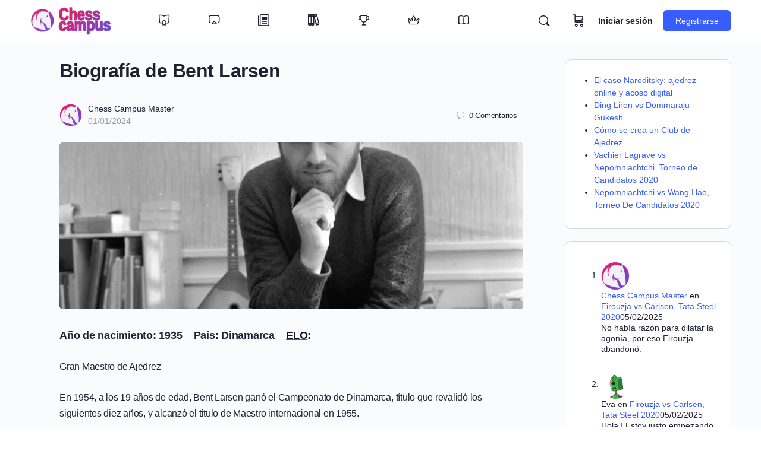

--- FILE ---
content_type: text/html; charset=UTF-8
request_url: https://www.chesscampus.com/biografia-de-bent-larsen/
body_size: 46602
content:
<!doctype html><html lang="es"><head><script data-no-optimize="1">var litespeed_docref=sessionStorage.getItem("litespeed_docref");litespeed_docref&&(Object.defineProperty(document,"referrer",{get:function(){return litespeed_docref}}),sessionStorage.removeItem("litespeed_docref"));</script> <meta charset="UTF-8"><link rel="profile" href="https://gmpg.org/xfn/11"> <script type="text/html" id="tmpl-bb-link-preview"><% if ( link_scrapping ) { %>
	<% if ( link_loading ) { %>
		<span class="bb-url-scrapper-loading bb-ajax-loader"><i class="bb-icon-l bb-icon-spinner animate-spin"></i>Cargando vista previa...</span>
	<% } %>
	<% if ( link_success || link_error ) { %>
		<a title="Cancelar vista previa" href="#" id="bb-close-link-suggestion">Retirar previsualización</a>
		<div class="bb-link-preview-container">

			<% if ( link_images && link_images.length && link_success && ! link_error && '' !== link_image_index ) { %>
				<div id="bb-url-scrapper-img-holder">
					<div class="bb-link-preview-image">
						<div class="bb-link-preview-image-cover">
							<img src="<%= link_images[link_image_index] %>"/>
						</div>
						<div class="bb-link-preview-icons">
							<%
							if ( link_images.length > 1 ) { %>
								<a data-bp-tooltip-pos="up" data-bp-tooltip="Change image" href="#" class="icon-exchange toolbar-button bp-tooltip" id="icon-exchange"><i class="bb-icon-l bb-icon-exchange"></i></a>
							<% } %>
							<% if ( link_images.length ) { %>
								<a data-bp-tooltip-pos="up" data-bp-tooltip="Remove image" href="#" class="icon-image-slash toolbar-button bp-tooltip" id="bb-link-preview-remove-image"><i class="bb-icon-l bb-icon-image-slash"></i></a>
							<% } %>
							<a data-bp-tooltip-pos="up" data-bp-tooltip="Confirmar" class="toolbar-button bp-tooltip" href="#" id="bb-link-preview-select-image">
								<i class="bb-icon-check bb-icon-l"></i>
							</a>
						</div>
					</div>
					<% if ( link_images.length > 1 ) { %>
						<div class="bb-url-thumb-nav">
							<button type="button" id="bb-url-prevPicButton"><span class="bb-icon-l bb-icon-angle-left"></span></button>
							<button type="button" id="bb-url-nextPicButton"><span class="bb-icon-l bb-icon-angle-right"></span></button>
							<div id="bb-url-scrapper-img-count">
								Imagen <%= link_image_index + 1 %>&nbsp;de&nbsp;<%= link_images.length %>
							</div>
						</div>
					<% } %>
				</div>
			<% } %>

			<% if ( link_success && ! link_error && link_url ) { %>
				<div class="bb-link-preview-info">
					<% var a = document.createElement('a');
						a.href = link_url;
						var hostname = a.hostname;
						var domainName = hostname.replace('www.', '' );
					%>

					<% if ( 'undefined' !== typeof link_title && link_title.trim() && link_description ) { %>
						<p class="bb-link-preview-link-name"><%= domainName %></p>
					<% } %>

					<% if ( link_success && ! link_error ) { %>
						<p class="bb-link-preview-title"><%= link_title %></p>
					<% } %>

					<% if ( link_success && ! link_error ) { %>
						<div class="bb-link-preview-excerpt"><p><%= link_description %></p></div>
					<% } %>
				</div>
			<% } %>
			<% if ( link_error && ! link_success ) { %>
				<div id="bb-url-error" class="bb-url-error"><%= link_error_msg %></div>
			<% } %>
		</div>
	<% } %>
<% } %></script> <script type="text/html" id="tmpl-profile-card-popup"><div id="profile-card" class="bb-profile-card bb-popup-card" data-bp-item-id="" data-bp-item-component="members">

		<div class="skeleton-card">
			<div class="skeleton-card-body">
				<div class="skeleton-card-avatar bb-loading-bg"></div>
				<div class="skeleton-card-entity">
					<div class="skeleton-card-type bb-loading-bg"></div>
					<div class="skeleton-card-heading bb-loading-bg"></div>
					<div class="skeleton-card-meta bb-loading-bg"></div>
				</div>
			</div>
						<div class="skeleton-card-footer skeleton-footer-plain">
				<div class="skeleton-card-button bb-loading-bg"></div>
				<div class="skeleton-card-button bb-loading-bg"></div>
				<div class="skeleton-card-button bb-loading-bg"></div>
			</div>
		</div>

		<div class="bb-card-content">
			<div class="bb-card-body">
				<div class="bb-card-avatar">
					<span class="card-profile-status"></span>
					<img src="" alt="">
				</div>
				<div class="bb-card-entity">
					<div class="bb-card-profile-type"></div>
					<h4 class="bb-card-heading"></h4>
					<div class="bb-card-meta">
						<span class="card-meta-item card-meta-joined">Joined <span></span></span>
						<span class="card-meta-item card-meta-last-active"></span>
											</div>
				</div>
			</div>
			<div class="bb-card-footer">
								<div class="bb-card-action bb-card-action-outline">
					<a href="" class="card-button card-button-profile">Ver Perfil</a>
				</div>
			</div>
		</div>

	</div></script> <script type="text/html" id="tmpl-group-card-popup"><div id="group-card" class="bb-group-card bb-popup-card" data-bp-item-id="" data-bp-item-component="groups">

		<div class="skeleton-card">
			<div class="skeleton-card-body">
				<div class="skeleton-card-avatar bb-loading-bg"></div>
				<div class="skeleton-card-entity">
					<div class="skeleton-card-heading bb-loading-bg"></div>
					<div class="skeleton-card-meta bb-loading-bg"></div>
				</div>
			</div>
						<div class="skeleton-card-footer skeleton-footer-plain">
				<div class="skeleton-card-button bb-loading-bg"></div>
				<div class="skeleton-card-button bb-loading-bg"></div>
			</div>
		</div>

		<div class="bb-card-content">
			<div class="bb-card-body">
				<div class="bb-card-avatar">
					<img src="" alt="">
				</div>
				<div class="bb-card-entity">
					<h4 class="bb-card-heading"></h4>
					<div class="bb-card-meta">
						<span class="card-meta-item card-meta-status"></span>
						<span class="card-meta-item card-meta-type"></span>
						<span class="card-meta-item card-meta-last-active"></span>
					</div>
					<div class="card-group-members">
						<span class="bs-group-members"></span>
					</div>
				</div>
			</div>
			<div class="bb-card-footer">
								<div class="bb-card-action bb-card-action-outline">
					<a href="" class="card-button card-button-group">View Group</a>
				</div>
			</div>
		</div>

	</div></script> <style id="bb_learndash_30_custom_colors">.learndash-wrapper .bb-single-course-sidebar .ld-status.ld-primary-background {
                    background-color: #e2e7ed !important;
                    color: inherit !important;
                }

                .learndash-wrapper .ld-course-status .ld-status.ld-status-progress.ld-primary-background {
                    background-color: #ebe9e6 !important;
                    color: inherit !important;
                }

                .learndash-wrapper .learndash_content_wrap .wpProQuiz_content .wpProQuiz_button_reShowQuestion:hover {
                    background-color: #fff !important;
                }

                .learndash-wrapper .learndash_content_wrap .wpProQuiz_content .wpProQuiz_toplistTable th {
                    background-color: transparent !important;
                }

                .learndash-wrapper .wpProQuiz_content .wpProQuiz_button:not(.wpProQuiz_button_reShowQuestion):not(.wpProQuiz_button_restartQuiz) {
                    color: #fff !important;
                }

                .learndash-wrapper .wpProQuiz_content .wpProQuiz_button.wpProQuiz_button_restartQuiz {
                    color: #fff !important;
                }

                .wpProQuiz_content .wpProQuiz_results > div > .wpProQuiz_button,
                .learndash-wrapper .bb-learndash-content-wrap .ld-item-list .ld-item-list-item a.ld-item-name:hover,
                .learndash-wrapper .bb-learndash-content-wrap .ld-item-list .ld-item-list-item .ld-item-list-item-preview:hover a.ld-item-name .ld-item-title,
                .learndash-wrapper .bb-learndash-content-wrap .ld-item-list .ld-item-list-item .ld-item-list-item-preview:hover .ld-expand-button .ld-icon-arrow-down,
                .lms-topic-sidebar-wrapper .lms-lessions-list > ol li a.bb-lesson-head:hover,
                .learndash-wrapper .bb-learndash-content-wrap .ld-primary-color-hover:hover,
                .learndash-wrapper .learndash_content_wrap .ld-table-list-item-quiz .ld-primary-color-hover:hover .ld-item-title,
                .learndash-wrapper .ld-item-list-item-expanded .ld-table-list-items .ld-table-list-item .ld-table-list-item-quiz .ld-primary-color-hover:hover .ld-item-title,
                .learndash-wrapper .ld-table-list .ld-table-list-items div.ld-table-list-item a.ld-table-list-item-preview:hover .ld-topic-title,
                .lms-lesson-content .bb-type-list li a:hover,
                .lms-lesson-content .lms-quiz-list li a:hover,
                .learndash-wrapper .ld-expand-button.ld-button-alternate:hover .ld-icon-arrow-down,
                .learndash-wrapper .ld-table-list .ld-table-list-items div.ld-table-list-item a.ld-table-list-item-preview:hover .ld-topic-title:before,
                .bb-lessons-list .lms-toggle-lesson i:hover,
                .lms-topic-sidebar-wrapper .lms-course-quizzes-list > ul li a:hover,
                .lms-topic-sidebar-wrapper .lms-course-members-list .course-members-list a:hover,
                .lms-topic-sidebar-wrapper .lms-course-members-list .bb-course-member-wrap > .list-members-extra,
                .lms-topic-sidebar-wrapper .lms-course-members-list .bb-course-member-wrap > .list-members-extra:hover,
                .learndash-wrapper .ld-item-list .ld-item-list-item.ld-item-lesson-item .ld-item-list-item-preview .ld-item-name .ld-item-title .ld-item-components span,
                .bb-about-instructor h5 a:hover,
                .learndash_content_wrap .comment-respond .comment-author:hover,
                .single-sfwd-courses .comment-respond .comment-author:hover {
                    color: #524cff !important;
                }

                .learndash-wrapper .learndash_content_wrap #quiz_continue_link,
                .learndash-wrapper .learndash_content_wrap .learndash_mark_complete_button,
                .learndash-wrapper .learndash_content_wrap #learndash_mark_complete_button,
                .learndash-wrapper .learndash_content_wrap .ld-status-complete,
                .learndash-wrapper .learndash_content_wrap .ld-alert-success .ld-button,
                .learndash-wrapper .learndash_content_wrap .ld-alert-success .ld-alert-icon,
                .wpProQuiz_questionList[data-type="assessment_answer"] .wpProQuiz_questionListItem label.is-selected:before,
                .wpProQuiz_questionList[data-type="single"] .wpProQuiz_questionListItem label.is-selected:before,
                .wpProQuiz_questionList[data-type="multiple"] .wpProQuiz_questionListItem label.is-selected:before {
                    background-color: #524cff !important;
                }

                .wpProQuiz_content .wpProQuiz_results > div > .wpProQuiz_button,
                .wpProQuiz_questionList[data-type="multiple"] .wpProQuiz_questionListItem label.is-selected:before {
                    border-color: #524cff !important;
                }

                .learndash-wrapper .wpProQuiz_content .wpProQuiz_button.wpProQuiz_button_restartQuiz,
                .learndash-wrapper .wpProQuiz_content .wpProQuiz_button.wpProQuiz_button_restartQuiz:hover,
                #learndash-page-content .sfwd-course-nav .learndash_next_prev_link a:hover,
                .bb-cover-list-item .ld-primary-background {
                    background-color: #524cff !important;
                }

                
                
                .lms-topic-sidebar-wrapper .ld-secondary-background,
                .i-progress.i-progress-completed,
                .bb-cover-list-item .ld-secondary-background,
                .learndash-wrapper .ld-status-icon.ld-status-complete.ld-secondary-background,
                .learndash-wrapper .ld-status-icon.ld-quiz-complete,
                .ld-progress-bar .ld-progress-bar-percentage.ld-secondary-background {
                    background-color: #19c37d !important;
                }

                .bb-progress .bb-progress-circle {
                    border-color: #19c37d !important;
                }

                .learndash-wrapper .ld-alert-success {
                    border-color: #DCDFE3 !important;
                }

                .learndash-wrapper .ld-secondary-in-progress-icon {
                    color: #19c37d !important;
                }

                .learndash-wrapper .bb-learndash-content-wrap .ld-secondary-in-progress-icon {
                    border-left-color: #DEDFE2 !important;
                    border-top-color: #DEDFE2 !important;
                }

                
                
                .learndash-wrapper .ld-item-list .ld-item-list-item.ld-item-lesson-item .ld-item-name .ld-item-title .ld-item-components span.ld-status-waiting,
                .learndash-wrapper .ld-item-list .ld-item-list-item.ld-item-lesson-item .ld-item-name .ld-item-title .ld-item-components span.ld-status-waiting span.ld-icon,
                .learndash-wrapper .ld-status-waiting {
                    background-color: #ff9400 !important;
                }</style><meta name='robots' content='index, follow, max-image-preview:large, max-snippet:-1, max-video-preview:-1' /><title>Biografía de Bent Larsen - Chess Campus</title><meta name="description" content="Biografía del Gran Maestro de Ajedrez Bent Larsen." /><link rel="canonical" href="https://www.chesscampus.com/biografia-de-bent-larsen/" /><meta property="og:locale" content="es_ES" /><meta property="og:type" content="article" /><meta property="og:title" content="Biografía de Bent Larsen - Chess Campus" /><meta property="og:description" content="Biografía del Gran Maestro de Ajedrez Bent Larsen." /><meta property="og:url" content="https://www.chesscampus.com/biografia-de-bent-larsen/" /><meta property="og:site_name" content="Chess Campus" /><meta property="article:publisher" content="https://www.facebook.com/chesskampus" /><meta property="article:published_time" content="2024-01-01T18:26:38+00:00" /><meta property="og:image" content="https://www.chesscampus.com/wp-content/uploads/2024/01/avatar-36.jpg" /><meta property="og:image:width" content="900" /><meta property="og:image:height" content="677" /><meta property="og:image:type" content="image/jpeg" /><meta name="author" content="Chess Campus Master" /><meta name="twitter:card" content="summary_large_image" /><meta name="twitter:creator" content="@chesscampus" /><meta name="twitter:site" content="@chesscampus" /><link rel="alternate" type="application/rss+xml" title="Chess Campus &raquo; Feed" href="https://www.chesscampus.com/feed/" /><link rel="alternate" type="application/rss+xml" title="Chess Campus &raquo; Feed de los comentarios" href="https://www.chesscampus.com/comments/feed/" /><link rel="alternate" type="text/calendar" title="Chess Campus &raquo; iCal Feed" href="https://www.chesscampus.com/eventos/?ical=1" /><link rel="alternate" type="application/rss+xml" title="Chess Campus &raquo; Comentario Biografía de Bent Larsen del feed" href="https://www.chesscampus.com/biografia-de-bent-larsen/feed/" /><link rel="alternate" title="oEmbed (JSON)" type="application/json+oembed" href="https://www.chesscampus.com/wp-json/oembed/1.0/embed?url=https%3A%2F%2Fwww.chesscampus.com%2Fbiografia-de-bent-larsen%2F" /><link rel="alternate" title="oEmbed (XML)" type="text/xml+oembed" href="https://www.chesscampus.com/wp-json/oembed/1.0/embed?url=https%3A%2F%2Fwww.chesscampus.com%2Fbiografia-de-bent-larsen%2F&#038;format=xml" /><style id='wp-img-auto-sizes-contain-inline-css' type='text/css'>img:is([sizes=auto i],[sizes^="auto," i]){contain-intrinsic-size:3000px 1500px}
/*# sourceURL=wp-img-auto-sizes-contain-inline-css */</style><style id="litespeed-ccss">@media screen{[class*=" bb-icon-"]:before,[class^=bb-icon-]:before{font-family:bb-icons;font-style:normal;speak:never;display:inline-block;text-decoration:inherit;width:1em;margin-right:.2em;text-align:center;font-variant:normal;text-transform:none;line-height:1em;margin-left:.2em;-webkit-font-smoothing:antialiased;-moz-osx-font-smoothing:grayscale}.bb-icon-f{font-family:bb-icons;font-weight:300}.bb-icon-l{font-family:bb-icons;font-weight:400}.bb-icon-times:before{content:'\e828'}.bb-icon-airplay:before{content:'\e857'}.bb-icon-clipboard:before{content:'\e882'}.bb-icon-sidebar:before{content:'\e8a0'}.bb-icon-book-open:before{content:'\e96f'}.bb-icon-crown:before{content:'\e9f7'}.bb-icon-newspaper:before{content:'\ea0f'}.bb-icon-bars:before{content:'\edb1'}.bb-icon-books:before{content:'\edc3'}.bb-icon-brand-gamipress:before{content:'\edd5'}.bb-icon-comment-square:before{content:'\ee33'}.bb-icon-course:before{content:'\ee3f'}.bb-icon-ellipsis-h:before{content:'\ee5c'}.bb-icon-file:before{content:'\ee6e'}.bb-icon-search:before{content:'\ef10'}.bb-icon-shopping-cart:before{content:'\ef1b'}.bb-icon-sign-in:before{content:'\ef22'}.bb-icon-trophy:before{content:'\ef4c'}}.wp-block-details{box-sizing:border-box}ul{box-sizing:border-box}.wp-block-spacer{clear:both}.entry-content{counter-reset:footnotes}:root{--wp--preset--font-size--normal:16px;--wp--preset--font-size--huge:42px}.screen-reader-text{border:0;clip:rect(1px,1px,1px,1px);clip-path:inset(50%);height:1px;margin:-1px;overflow:hidden;padding:0;position:absolute;width:1px;word-wrap:normal!important}:root{--wp--preset--aspect-ratio--square:1;--wp--preset--aspect-ratio--4-3:4/3;--wp--preset--aspect-ratio--3-4:3/4;--wp--preset--aspect-ratio--3-2:3/2;--wp--preset--aspect-ratio--2-3:2/3;--wp--preset--aspect-ratio--16-9:16/9;--wp--preset--aspect-ratio--9-16:9/16;--wp--preset--color--black:#000;--wp--preset--color--cyan-bluish-gray:#abb8c3;--wp--preset--color--white:#fff;--wp--preset--color--pale-pink:#f78da7;--wp--preset--color--vivid-red:#cf2e2e;--wp--preset--color--luminous-vivid-orange:#ff6900;--wp--preset--color--luminous-vivid-amber:#fcb900;--wp--preset--color--light-green-cyan:#7bdcb5;--wp--preset--color--vivid-green-cyan:#00d084;--wp--preset--color--pale-cyan-blue:#8ed1fc;--wp--preset--color--vivid-cyan-blue:#0693e3;--wp--preset--color--vivid-purple:#9b51e0;--wp--preset--gradient--vivid-cyan-blue-to-vivid-purple:linear-gradient(135deg,rgba(6,147,227,1) 0%,#9b51e0 100%);--wp--preset--gradient--light-green-cyan-to-vivid-green-cyan:linear-gradient(135deg,#7adcb4 0%,#00d082 100%);--wp--preset--gradient--luminous-vivid-amber-to-luminous-vivid-orange:linear-gradient(135deg,rgba(252,185,0,1) 0%,rgba(255,105,0,1) 100%);--wp--preset--gradient--luminous-vivid-orange-to-vivid-red:linear-gradient(135deg,rgba(255,105,0,1) 0%,#cf2e2e 100%);--wp--preset--gradient--very-light-gray-to-cyan-bluish-gray:linear-gradient(135deg,#eee 0%,#a9b8c3 100%);--wp--preset--gradient--cool-to-warm-spectrum:linear-gradient(135deg,#4aeadc 0%,#9778d1 20%,#cf2aba 40%,#ee2c82 60%,#fb6962 80%,#fef84c 100%);--wp--preset--gradient--blush-light-purple:linear-gradient(135deg,#ffceec 0%,#9896f0 100%);--wp--preset--gradient--blush-bordeaux:linear-gradient(135deg,#fecda5 0%,#fe2d2d 50%,#6b003e 100%);--wp--preset--gradient--luminous-dusk:linear-gradient(135deg,#ffcb70 0%,#c751c0 50%,#4158d0 100%);--wp--preset--gradient--pale-ocean:linear-gradient(135deg,#fff5cb 0%,#b6e3d4 50%,#33a7b5 100%);--wp--preset--gradient--electric-grass:linear-gradient(135deg,#caf880 0%,#71ce7e 100%);--wp--preset--gradient--midnight:linear-gradient(135deg,#020381 0%,#2874fc 100%);--wp--preset--font-size--small:13px;--wp--preset--font-size--medium:20px;--wp--preset--font-size--large:36px;--wp--preset--font-size--x-large:42px;--wp--preset--font-family--inter:"Inter",sans-serif;--wp--preset--font-family--cardo:Cardo;--wp--preset--spacing--20:.44rem;--wp--preset--spacing--30:.67rem;--wp--preset--spacing--40:1rem;--wp--preset--spacing--50:1.5rem;--wp--preset--spacing--60:2.25rem;--wp--preset--spacing--70:3.38rem;--wp--preset--spacing--80:5.06rem;--wp--preset--shadow--natural:6px 6px 9px rgba(0,0,0,.2);--wp--preset--shadow--deep:12px 12px 50px rgba(0,0,0,.4);--wp--preset--shadow--sharp:6px 6px 0px rgba(0,0,0,.2);--wp--preset--shadow--outlined:6px 6px 0px -3px rgba(255,255,255,1),6px 6px rgba(0,0,0,1);--wp--preset--shadow--crisp:6px 6px 0px rgba(0,0,0,1)}:root{--woocommerce:#7f54b3;--wc-green:#7ad03a;--wc-red:#a00;--wc-orange:#ffba00;--wc-blue:#2ea2cc;--wc-primary:#7f54b3;--wc-primary-text:#fff;--wc-secondary:#e9e6ed;--wc-secondary-text:#515151;--wc-highlight:#b3af54;--wc-highligh-text:#fff;--wc-content-bg:#fff;--wc-subtext:#767676}@media only screen and (max-width:768px){:root{--woocommerce:#7f54b3;--wc-green:#7ad03a;--wc-red:#a00;--wc-orange:#ffba00;--wc-blue:#2ea2cc;--wc-primary:#7f54b3;--wc-primary-text:#fff;--wc-secondary:#e9e6ed;--wc-secondary-text:#515151;--wc-highlight:#b3af54;--wc-highligh-text:#fff;--wc-content-bg:#fff;--wc-subtext:#767676}}:root{--woocommerce:#7f54b3;--wc-green:#7ad03a;--wc-red:#a00;--wc-orange:#ffba00;--wc-blue:#2ea2cc;--wc-primary:#7f54b3;--wc-primary-text:#fff;--wc-secondary:#e9e6ed;--wc-secondary-text:#515151;--wc-highlight:#b3af54;--wc-highligh-text:#fff;--wc-content-bg:#fff;--wc-subtext:#767676}.screen-reader-text{clip:rect(1px,1px,1px,1px);height:1px;overflow:hidden;position:absolute!important;width:1px;word-wrap:normal!important}:root{--ld-spacer-0:.25rem;--ld-spacer-1:.5rem;--ld-spacer-2:.75rem;--ld-spacer-3:1rem;--ld-spacer-4:1.25rem;--ld-spacer-5:1.5rem;--ld-spacer-6:2rem;--ld-spacer-7:2.25rem;--ld-spacer-8:2.5rem;--ld-spacer-9:3rem;--ld-spacer-10:3.5rem;--ld-spacer-11:4rem;--ld-spacer-12:5rem;--ld-spacer-13:6rem;--ld-spacer-14:8rem;--ld-spacer-fixed-0:4px;--ld-spacer-fixed-1:8px;--ld-spacer-fixed-2:12px;--ld-spacer-fixed-3:16px;--ld-spacer-fixed-4:20px;--ld-spacer-fixed-5:24px;--ld-spacer-fixed-6:32px;--ld-spacer-fixed-7:36px;--ld-spacer-fixed-8:40px;--ld-spacer-fixed-9:48px;--ld-spacer-fixed-10:56px;--ld-spacer-fixed-11:64px;--ld-spacer-fixed-12:80px;--ld-spacer-fixed-13:96px;--ld-spacer-fixed-14:128px;--ld-radius:4px;--ld-color-brand-primary:#3259eb;--ld-color-brand-secondary:#f3b33e;--ld-color-brand-tertiary:#479bf8;--ld-color-semantic-success:#3eab6a;--ld-color-semantic-error:#e65255;--ld-color-system-dark:#0e0e2c;--ld-color-system-body-text:#4a4a68;--ld-color-system-subtle:#8c8ca2;--ld-color-system-subtle-text:var(--ld-color-system-subtle);--ld-color-system-border:#dce1e8;--ld-color-system-light-1:#f3f8ff;--ld-color-system-light-2:#f7f9fc;--ld-color-system-white:#fff;--ld-color-alert-bg:#7a7a7a;--ld-color-alert-text:var(--ld-color-system-white);--ld-color-body-bg:var(--ld-color-system-white);--ld-color-border:#ddd;--ld-color-button:var(--ld-color-system-white);--ld-color-button-bg:var(--ld-color-brand-primary);--ld-color-button-bg-hover:#2c4fd1;--ld-color-progress-bar-bg:#f5f5f5;--ld-color-progress-bar-fg:#000;--ld-color-field-bg:var(--ld-color-system-light-1);--ld-color-field-bg-hover:var(--ld-color-system-white);--ld-color-field-bg-active:var(--ld-color-system-white);--ld-color-field-bg-valid:var(--ld-color-system-white);--ld-color-field-bg-error:var(--ld-color-system-white);--ld-color-field-bg-disabled:var(--ld-color-system-light-2);--ld-color-field-border:var(--ld-color-system-subtle);--ld-color-field-border-active:var(--ld-color-brand-primary);--ld-color-field-border-active-shadow:0 0 0 4px rgba(50,89,235,.2);--ld-color-field-border-error:var(--ld-color-semantic-error);--ld-color-field-border-error-shadow:0 0 0 4px rgba(230,82,85,.2);--ld-color-field-border-valid:var(--ld-color-semantic-success);--ld-color-field-border-valid-shadow:0 0 0 4px rgba(62,171,106,.2);--ld-color-field-border-disabled:var(--ld-color-system-light-3);--ld-color-field-text:var(--ld-color-system-subtle-text);--ld-color-field-text-active:var(--ld-color-system-dark);--ld-color-field-text-valid:var(--ld-color-system-dark);--ld-color-field-text-error:var(--ld-color-system-dark);--ld-color-field-text-disabled:var(--ld-color-system-subtle-text);--ld-color-field-description:var(--ld-color-system-subtle-text);--ld-color-field-error:var(--ld-color-semantic-error);--ld-color-label:var(--ld-color-system-dark);--ld-color-button-secondary-border:#728188;--ld-typography-font-family:inter,-apple-system,roboto,ubuntu,sans-serif;--ld-typography-font-weight-regular:400;--ld-typography-font-weight-medium:500;--ld-typography-font-weight-bold:700;--ld-typography-desktop-h1-size:4rem;--ld-typography-desktop-h1-height:4.5rem;--ld-typography-desktop-h1-weight:var(--ld-typography-font-weight-bold);--ld-typography-desktop-h1-spacing:-2%;--ld-typography-desktop-h1-margin:var(--ld-spacer-8);--ld-typography-mobile-h1-size:3rem;--ld-typography-mobile-h1-height:3.5rem;--ld-typography-mobile-h1-margin:var(--ld-spacer-7);--ld-typography-desktop-h2-size:3rem;--ld-typography-desktop-h2-height:3.5rem;--ld-typography-desktop-h2-weight:var(--ld-typography-font-weight-bold);--ld-typography-desktop-h2-spacing:-2%;--ld-typography-desktop-h2-margin:var(--ld-spacer-7);--ld-typography-mobile-h2-size:2.5rem;--ld-typography-mobile-h2-height:3rem;--ld-typography-mobile-h2-margin:var(--ld-spacer-6);--ld-typography-desktop-h3-size:2.5rem;--ld-typography-desktop-h3-height:3rem;--ld-typography-desktop-h3-weight:var(--ld-typography-font-weight-bold);--ld-typography-desktop-h3-spacing:-2%;--ld-typography-desktop-h3-margin:var(--ld-spacer-6);--ld-typography-mobile-h3-size:2rem;--ld-typography-mobile-h3-height:2.5rem;--ld-typography-mobile-h3-margin:var(--ld-spacer-5);--ld-typography-desktop-h4-size:2rem;--ld-typography-desktop-h4-height:2.5rem;--ld-typography-desktop-h4-weight:var(--ld-typography-font-weight-bold);--ld-typography-desktop-h4-spacing:inherit;--ld-typography-desktop-h4-margin:var(--ld-spacer-5);--ld-typography-mobile-h4-size:1.5rem;--ld-typography-mobile-h4-height:2rem;--ld-typography-mobile-h4-margin:var(--ld-spacer-4);--ld-typography-desktop-h5-size:1.5rem;--ld-typography-desktop-h5-height:2rem;--ld-typography-desktop-h5-weight:var(--ld-typography-font-weight-bold);--ld-typography-desktop-h5-spacing:inherit;--ld-typography-desktop-h5-margin:var(--ld-spacer-4);--ld-typography-mobile-h5-size:1.25rem;--ld-typography-mobile-h5-height:1.75rem;--ld-typography-mobile-h5-margin:var(--ld-spacer-4);--ld-typography-desktop-h6-size:1.125rem;--ld-typography-desktop-h6-height:1.5rem;--ld-typography-desktop-h6-weight:var(--ld-typography-font-weight-bold);--ld-typography-desktop-h6-spacing:inherit;--ld-typography-desktop-h6-margin:var(--ld-spacer-3);--ld-typography-mobile-h6-size:1.125rem;--ld-typography-mobile-h6-height:1.5rem;--ld-typography-mobile-h6-margin:var(--ld-spacer-3);--ld-typography-desktop-body-large-size:1.25rem;--ld-typography-desktop-body-large-height:1.75rem;--ld-typography-mobile-body-large-size:1rem;--ld-typography-mobile-body-large-height:1.5rem;--ld-typography-desktop-body-size:1rem;--ld-typography-desktop-body-height:1.5rem;--ld-typography-mobile-body-size:.875rem;--ld-typography-mobile-body-height:1.375rem;--ld-typography-desktop-body-small-size:.875rem;--ld-typography-desktop-body-small-height:1.375rem;--ld-typography-desktop-caption-size:.75rem;--ld-typography-desktop-caption-height:1.25rem;--ld-typography-desktop-caption-weight:var(--ld-typography-font-weight-regular);--ld-typography-mobile-caption-size:.75rem;--ld-typography-mobile-caption-height:1.25rem;--ld-typography-desktop-pre-title-size:.75rem;--ld-typography-desktop-pre-title-height:1.25rem;--ld-typography-desktop-pre-title-weight:var(--ld-typography-font-weight-bold);--ld-typography-desktop-pre-title-spacing:3%;--ld-typography-desktop-pre-title-transform:uppercase;--ld-typography-mobile-pre-title-size:.75rem;--ld-typography-mobile-pre-title-height:1.25rem;--ld-typography-desktop-button-text-size:1rem;--ld-typography-desktop-button-text-height:1.5rem;--ld-typography-desktop-button-text-weight:var(--ld-typography-font-weight-bold);--ld-typography-desktop-button-text-spacing:3%;--ld-typography-mobile-button-text-size:.875rem;--ld-typography-mobile-button-text-height:1.375rem;--ld-typography-desktop-link-size:1rem;--ld-typography-desktop-link-height:1.5rem;--ld-typography-desktop-link-weight:var(--ld-typography-font-weight-bold);--ld-typography-desktop-link-decoration:underline;--ld-typography-mobile-link-size:.875rem;--ld-typography-mobile-link-height:1.375rem;--ld-icon-size-xl:2rem;--ld-icon-size-lg:1.5rem;--ld-icon-size-md:1.25rem;--ld-icon-size-sm:1rem;--ld-icon-size-default:var(--ld-icon-size-md);--ld-button-border-radius:var(--ld-radius);--ld-button-border-radius-rounded:100px;--ld-field-radius:var(--ld-radius);--ld-border-radius:8px;--ld-border-radius-small:4px;--ld-alert-border-radius:8px;--ld-alert-border-width:1px;--ld-alert-margin:0 0 var(--ld-spacer-3) 0;--ld-alert-padding:var(--ld-spacer-2) var(--ld-spacer-fixed-3);--ld-alert-last-margin:0 0 var(--ld-spacer-8) 0;--ld-breadcrumbs-font-size:var(--ld-typography-desktop-body-small-size);--ld-breadcrumbs-line-height:var(--ld-typography-desktop-body-small-height);--ld-breadcrumbs-font-weight:var(--ld-typography-font-weight-regular);--ld-breadcrumbs-link-color:var(--ld-color-brand-primary);--ld-breadcrumbs-text-color:var(--ld-color-body-text);--ld-breadcrumbs-delimiter-color:var(--ld-color-system-border);--ld-breadcrumbs-truncation-size:19ch;--ld-tabs-gap:var(--ld-spacer-6);--ld-tabs-font-weight:var(--ld-typography-font-weight-bold);--ld-tabs-color-text-active:var(--ld-color-brand-primary);--ld-tabs-background-color-hover:var(--ld-color-system-light-2);--ld-tabs-border-width:2px;--ld-tabs-border-width-active:4px;--ld-tabs-border-color:var(--ld-color-system-border);--ld-tabs-border-color-active:var(--ld-color-brand-primary);--ld-tabs-tab-gap:10px;--ld-pricing-gap:.25rem 0;--ld-instructors-margin:var(--ld-spacer-8) 0 0 0;--ld-instructors-gap:var(--ld-spacer-2);--ld-instructors-list-gap:var(--ld-spacer-3);--ld-instructors-item-gap:var(--ld-spacer-3);--ld-instructors-avatar-border-radius:50%;--ld-steps-margin-top:var(--ld-spacer-6);--ld-steps-list-gap:var(--ld-spacer-3);--ld-steps-info-padding:var(--ld-spacer-3) var(--ld-spacer-fixed-5);--ld-steps-item-background-color:var(--ld-color-system-light-2);--ld-steps-item-background-color-hover:var(--ld-color-system-border);--ld-steps-item-border-width:.063rem;--ld-steps-item-border-color:var(--ld-color-system-border);--ld-steps-item-border-radius:.25rem;--ld-steps-item-truncation-size:65ch;--ld-steps-sub-item-background-color:var(--ld-color-system-white);--ld-steps-link-item-background-color:var(--ld-color-system-border);--ld-steps-link-item-padding:var(--ld-spacer-0) var(--ld-spacer-fixed-5);--ld-steps-loader-item-padding:var(--ld-spacer-1) var(--ld-spacer-fixed-5);--ld-steps-pagination-margin:var(--ld-spacer-6) 0 0 0;--ld-pagination-item-size:2rem;--ld-pagination-item-active-color:var(--ld-color-brand-primary);--ld-pagination-item-active-border:.063rem solid var(--ld-color-brand-primary);--ld-pagination-item-active-border-radius:.25rem;--ld-progress-bar-width:100%;--ld-progress-bar-height:1rem;--ld-progress-bar-background-color:var(--ld-color-system-border);--ld-progress-bar-foreground-color:var(--ld-color-brand-primary);--ld-progress-bar-border-radius:.125rem;--ld-progress-bar-margin:var(--ld-spacer-4) 0 var(--ld-spacer-2) 0;--ld-progress-bar-value:0%;--ld-progress-donut-size:1.625rem;--ld-progress-donut-background-color:var(--ld-color-system-border);--ld-progress-donut-foreground-color:var(--ld-color-brand-primary);--ld-course-overview-gap:1rem}:root{--tec-grid-gutter:48px;--tec-grid-gutter-negative:calc(var(--tec-grid-gutter)*-1);--tec-grid-gutter-half:calc(var(--tec-grid-gutter)/2);--tec-grid-gutter-half-negative:calc(var(--tec-grid-gutter-half)*-1);--tec-grid-gutter-small:42px;--tec-grid-gutter-small-negative:calc(var(--tec-grid-gutter-small)*-1);--tec-grid-gutter-small-half:calc(var(--tec-grid-gutter-small)/2);--tec-grid-gutter-small-half-negative:calc(var(--tec-grid-gutter-small-half)*-1);--tec-grid-gutter-page:42px;--tec-grid-gutter-page-small:19.5px;--tec-grid-width-default:1176px;--tec-grid-width-min:320px;--tec-grid-width:calc(var(--tec-grid-width-default) + var(--tec-grid-gutter-page)*2);--tec-grid-width-1-of-2:50%;--tec-grid-width-1-of-3:33.333%;--tec-grid-width-1-of-4:25%;--tec-grid-width-1-of-5:20%;--tec-grid-width-1-of-7:14.285%;--tec-grid-width-1-of-8:12.5%;--tec-grid-width-1-of-9:11.111%;--tec-spacer-0:4px;--tec-spacer-1:8px;--tec-spacer-2:12px;--tec-spacer-3:16px;--tec-spacer-4:20px;--tec-spacer-5:24px;--tec-spacer-6:28px;--tec-spacer-7:32px;--tec-spacer-8:40px;--tec-spacer-9:48px;--tec-spacer-10:56px;--tec-spacer-11:64px;--tec-spacer-12:80px;--tec-spacer-13:96px;--tec-spacer-14:160px;--tec-z-index-spinner-container:100;--tec-z-index-views-selector:30;--tec-z-index-dropdown:30;--tec-z-index-events-bar-button:20;--tec-z-index-search:10;--tec-z-index-filters:9;--tec-z-index-scroller:7;--tec-z-index-week-event-hover:5;--tec-z-index-map-event-hover:5;--tec-z-index-map-event-hover-actions:6;--tec-z-index-multiday-event:5;--tec-z-index-multiday-event-bar:2;--tec-color-text-primary:#141827;--tec-color-text-primary-light:rgba(20,24,39,.62);--tec-color-text-secondary:#5d5d5d;--tec-color-text-disabled:#d5d5d5;--tec-color-text-events-title:var(--tec-color-text-primary);--tec-color-text-event-title:var(--tec-color-text-events-title);--tec-color-text-event-date:var(--tec-color-text-primary);--tec-color-text-secondary-event-date:var(--tec-color-text-secondary);--tec-color-icon-primary:#5d5d5d;--tec-color-icon-primary-alt:#757575;--tec-color-icon-secondary:#bababa;--tec-color-icon-active:#141827;--tec-color-icon-disabled:#d5d5d5;--tec-color-icon-focus:#334aff;--tec-color-icon-error:#da394d;--tec-color-event-icon:#141827;--tec-color-event-icon-hover:#334aff;--tec-color-accent-primary:#334aff;--tec-color-accent-primary-hover:rgba(51,74,255,.8);--tec-color-accent-primary-active:rgba(51,74,255,.9);--tec-color-accent-primary-background:rgba(51,74,255,.07);--tec-color-accent-secondary:#141827;--tec-color-accent-secondary-hover:rgba(20,24,39,.8);--tec-color-accent-secondary-active:rgba(20,24,39,.9);--tec-color-accent-secondary-background:rgba(20,24,39,.07);--tec-color-button-primary:var(--tec-color-accent-primary);--tec-color-button-primary-hover:var(--tec-color-accent-primary-hover);--tec-color-button-primary-active:var(--tec-color-accent-primary-active);--tec-color-button-primary-background:var(--tec-color-accent-primary-background);--tec-color-button-secondary:var(--tec-color-accent-secondary);--tec-color-button-secondary-hover:var(--tec-color-accent-secondary-hover);--tec-color-button-secondary-active:var(--tec-color-accent-secondary-active);--tec-color-button-secondary-background:var(--tec-color-accent-secondary-background);--tec-color-link-primary:var(--tec-color-text-primary);--tec-color-link-accent:var(--tec-color-accent-primary);--tec-color-link-accent-hover:rgba(51,74,255,.8);--tec-color-border-default:#d5d5d5;--tec-color-border-secondary:#e4e4e4;--tec-color-border-tertiary:#7d7d7d;--tec-color-border-hover:#5d5d5d;--tec-color-border-active:#141827;--tec-color-background:#fff;--tec-color-background-events:transparent;--tec-color-background-transparent:hsla(0,0%,100%,.6);--tec-color-background-secondary:#f7f6f6;--tec-color-background-messages:rgba(20,24,39,.07);--tec-color-background-secondary-hover:#f0eeee;--tec-color-background-error:rgba(218,57,77,.08);--tec-color-box-shadow:rgba(0,0,0,.14);--tec-color-box-shadow-secondary:rgba(0,0,0,.1);--tec-color-scroll-track:rgba(0,0,0,.25);--tec-color-scroll-bar:rgba(0,0,0,.5);--tec-color-background-primary-multiday:rgba(51,74,255,.24);--tec-color-background-primary-multiday-hover:rgba(51,74,255,.34);--tec-color-background-secondary-multiday:rgba(20,24,39,.24);--tec-color-background-secondary-multiday-hover:rgba(20,24,39,.34);--tec-color-accent-primary-week-event:rgba(51,74,255,.1);--tec-color-accent-primary-week-event-hover:rgba(51,74,255,.2);--tec-color-accent-primary-week-event-featured:rgba(51,74,255,.04);--tec-color-accent-primary-week-event-featured-hover:rgba(51,74,255,.14);--tec-color-background-secondary-datepicker:var(--tec-color-background-secondary);--tec-color-accent-primary-background-datepicker:var(--tec-color-accent-primary-background)}:root{--tec-grid-gutter:48px;--tec-grid-gutter-negative:calc(var(--tec-grid-gutter)*-1);--tec-grid-gutter-half:calc(var(--tec-grid-gutter)/2);--tec-grid-gutter-half-negative:calc(var(--tec-grid-gutter-half)*-1);--tec-grid-gutter-small:42px;--tec-grid-gutter-small-negative:calc(var(--tec-grid-gutter-small)*-1);--tec-grid-gutter-small-half:calc(var(--tec-grid-gutter-small)/2);--tec-grid-gutter-small-half-negative:calc(var(--tec-grid-gutter-small-half)*-1);--tec-grid-gutter-page:42px;--tec-grid-gutter-page-small:19.5px;--tec-grid-width-default:1176px;--tec-grid-width-min:320px;--tec-grid-width:calc(var(--tec-grid-width-default) + var(--tec-grid-gutter-page)*2);--tec-grid-width-1-of-2:50%;--tec-grid-width-1-of-3:33.333%;--tec-grid-width-1-of-4:25%;--tec-grid-width-1-of-5:20%;--tec-grid-width-1-of-7:14.285%;--tec-grid-width-1-of-8:12.5%;--tec-grid-width-1-of-9:11.111%;--tec-spacer-0:4px;--tec-spacer-1:8px;--tec-spacer-2:12px;--tec-spacer-3:16px;--tec-spacer-4:20px;--tec-spacer-5:24px;--tec-spacer-6:28px;--tec-spacer-7:32px;--tec-spacer-8:40px;--tec-spacer-9:48px;--tec-spacer-10:56px;--tec-spacer-11:64px;--tec-spacer-12:80px;--tec-spacer-13:96px;--tec-spacer-14:160px;--tec-z-index-spinner-container:100;--tec-z-index-views-selector:30;--tec-z-index-dropdown:30;--tec-z-index-events-bar-button:20;--tec-z-index-search:10;--tec-z-index-filters:9;--tec-z-index-scroller:7;--tec-z-index-week-event-hover:5;--tec-z-index-map-event-hover:5;--tec-z-index-map-event-hover-actions:6;--tec-z-index-multiday-event:5;--tec-z-index-multiday-event-bar:2;--tec-color-text-primary:#141827;--tec-color-text-primary-light:rgba(20,24,39,.62);--tec-color-text-secondary:#5d5d5d;--tec-color-text-disabled:#d5d5d5;--tec-color-text-events-title:var(--tec-color-text-primary);--tec-color-text-event-title:var(--tec-color-text-events-title);--tec-color-text-event-date:var(--tec-color-text-primary);--tec-color-text-secondary-event-date:var(--tec-color-text-secondary);--tec-color-icon-primary:#5d5d5d;--tec-color-icon-primary-alt:#757575;--tec-color-icon-secondary:#bababa;--tec-color-icon-active:#141827;--tec-color-icon-disabled:#d5d5d5;--tec-color-icon-focus:#334aff;--tec-color-icon-error:#da394d;--tec-color-event-icon:#141827;--tec-color-event-icon-hover:#334aff;--tec-color-accent-primary:#334aff;--tec-color-accent-primary-hover:rgba(51,74,255,.8);--tec-color-accent-primary-active:rgba(51,74,255,.9);--tec-color-accent-primary-background:rgba(51,74,255,.07);--tec-color-accent-secondary:#141827;--tec-color-accent-secondary-hover:rgba(20,24,39,.8);--tec-color-accent-secondary-active:rgba(20,24,39,.9);--tec-color-accent-secondary-background:rgba(20,24,39,.07);--tec-color-button-primary:var(--tec-color-accent-primary);--tec-color-button-primary-hover:var(--tec-color-accent-primary-hover);--tec-color-button-primary-active:var(--tec-color-accent-primary-active);--tec-color-button-primary-background:var(--tec-color-accent-primary-background);--tec-color-button-secondary:var(--tec-color-accent-secondary);--tec-color-button-secondary-hover:var(--tec-color-accent-secondary-hover);--tec-color-button-secondary-active:var(--tec-color-accent-secondary-active);--tec-color-button-secondary-background:var(--tec-color-accent-secondary-background);--tec-color-link-primary:var(--tec-color-text-primary);--tec-color-link-accent:var(--tec-color-accent-primary);--tec-color-link-accent-hover:rgba(51,74,255,.8);--tec-color-border-default:#d5d5d5;--tec-color-border-secondary:#e4e4e4;--tec-color-border-tertiary:#7d7d7d;--tec-color-border-hover:#5d5d5d;--tec-color-border-active:#141827;--tec-color-background:#fff;--tec-color-background-events:transparent;--tec-color-background-transparent:hsla(0,0%,100%,.6);--tec-color-background-secondary:#f7f6f6;--tec-color-background-messages:rgba(20,24,39,.07);--tec-color-background-secondary-hover:#f0eeee;--tec-color-background-error:rgba(218,57,77,.08);--tec-color-box-shadow:rgba(0,0,0,.14);--tec-color-box-shadow-secondary:rgba(0,0,0,.1);--tec-color-scroll-track:rgba(0,0,0,.25);--tec-color-scroll-bar:rgba(0,0,0,.5);--tec-color-background-primary-multiday:rgba(51,74,255,.24);--tec-color-background-primary-multiday-hover:rgba(51,74,255,.34);--tec-color-background-secondary-multiday:rgba(20,24,39,.24);--tec-color-background-secondary-multiday-hover:rgba(20,24,39,.34);--tec-color-accent-primary-week-event:rgba(51,74,255,.1);--tec-color-accent-primary-week-event-hover:rgba(51,74,255,.2);--tec-color-accent-primary-week-event-featured:rgba(51,74,255,.04);--tec-color-accent-primary-week-event-featured-hover:rgba(51,74,255,.14);--tec-color-background-secondary-datepicker:var(--tec-color-background-secondary);--tec-color-accent-primary-background-datepicker:var(--tec-color-accent-primary-background);--tec-border-radius-default:4px;--tec-border-width-week-event:2px;--tec-box-shadow-default:0 2px 5px 0 var(--tec-color-box-shadow);--tec-box-shadow-tooltip:0 2px 12px 0 var(--tec-color-box-shadow);--tec-box-shadow-card:0 1px 6px 2px var(--tec-color-box-shadow);--tec-box-shadow-multiday:16px 6px 6px -2px var(--tec-color-box-shadow-secondary);--tec-form-color-background:var(--tec-color-background);--tec-form-color-border-default:var(--tec-color-text-primary);--tec-form-color-border-active:var(--tec-color-accent-secondary);--tec-form-color-border-secondary:var(--tec-color-border-tertiary);--tec-form-color-accent-primary:var(--tec-color-accent-primary);--tec-form-box-shadow-default:var(--tec-box-shadow-default);--tec-opacity-background:.07;--tec-opacity-select-highlighted:.3;--tec-opacity-icon-hover:.8;--tec-opacity-icon-active:.9;--tec-opacity-default:1;--tec-font-family-sans-serif:"Helvetica Neue",Helvetica,-apple-system,BlinkMacSystemFont,Roboto,Arial,sans-serif;--tec-font-weight-regular:400;--tec-font-weight-bold:700;--tec-font-size-0:11px;--tec-font-size-1:12px;--tec-font-size-2:14px;--tec-font-size-3:16px;--tec-font-size-4:18px;--tec-font-size-5:20px;--tec-font-size-6:22px;--tec-font-size-7:24px;--tec-font-size-8:28px;--tec-font-size-9:32px;--tec-font-size-10:42px;--tec-line-height-0:1.38;--tec-line-height-1:1.42;--tec-line-height-2:1.5;--tec-line-height-3:1.62}body{--extendify--spacing--large:var(--wp--custom--spacing--large,clamp(2em,8vw,8em))!important;--wp--preset--font-size--ext-small:1rem!important;--wp--preset--font-size--ext-medium:1.125rem!important;--wp--preset--font-size--ext-large:clamp(1.65rem,3.5vw,2.15rem)!important;--wp--preset--font-size--ext-x-large:clamp(3rem,6vw,4.75rem)!important;--wp--preset--font-size--ext-xx-large:clamp(3.25rem,7.5vw,5.75rem)!important;--wp--preset--color--black:#000!important;--wp--preset--color--white:#fff!important}body.bb-custom-typo{font-family:-apple-system,BlinkMacSystemFont,"Segoe UI",Roboto,Oxygen-Sans,Ubuntu,Cantarell,"Helvetica Neue",sans-serif}.bb-custom-typo h1,.bb-custom-typo h2{font-family:-apple-system,BlinkMacSystemFont,"Segoe UI",Roboto,Oxygen-Sans,Ubuntu,Cantarell,"Helvetica Neue",sans-serif}:root{--ld-color-semantic-success:#2f8351;--ld-color-semantic-error:#db0000;--ld-color-system-body-text:#333;--ld-color-system-middle-gray:#d2d7e2;--ld-color-system-middle-gray-light:#edf0f5;--ld-color-system-light-2:#f6f8fa;--ld-color-system-subtle:#73738c;--ld-color-system-subtle-text:var(--ld-color-system-subtle);--ld-color-field-bg:var(--ld-color-system-white);--ld-color-field-border:var(#8694b1);--ld-color-field-border-error:var(--ld-color-semantic-error);--ld-color-field-border-valid:var(--ld-color-semantic-success);--ld-color-field-error:var(--ld-color-semantic-error)}h1,h2,p{margin:0 0 1.6875rem;padding:0}article,header,nav,section{display:block}figure,main{display:block}b,strong{font-weight:inherit}b,strong{font-weight:bolder}input{margin:0}input{overflow:visible}[type=search]{appearance:textfield;outline-offset:-2px}[type=search]::-webkit-search-cancel-button,[type=search]::-webkit-search-decoration{-webkit-appearance:none;appearance:none}::-webkit-file-upload-button{appearance:button;font:inherit}details{display:block}summary{display:list-item}html{box-sizing:border-box}*,:after,:before{box-sizing:inherit}body{background-color:var(--bb-body-background-color);color:var(--bb-body-text-color);margin:0;font-family:-apple-system,blinkmacsystemfont,"Segoe UI",roboto,oxygen-sans,ubuntu,cantarell,"Helvetica Neue",sans-serif;font-size:16px;line-height:1.6875rem;-webkit-text-size-adjust:100%;-ms-text-size-adjust:100%;text-size-adjust:100%;overflow-x:hidden}img{border:0;font-style:italic;height:auto;max-width:100%;vertical-align:middle}a{background-color:transparent;text-decoration-skip:objects}a{color:var(--bb-primary-color);outline:0;text-decoration:none}h1{font-size:2.125rem;line-height:42px;font-weight:700}h2{font-size:1.5rem;line-height:32px;font-weight:700}h1,h2{color:var(--bb-headings-color);font-family:-apple-system,blinkmacsystemfont,"Segoe UI",roboto,oxygen-sans,ubuntu,cantarell,"Helvetica Neue",sans-serif}ul{margin:0 0 1.6875rem 1.6875rem;padding:0}figure:not(.wp-block-image){margin:0}.small{font-size:16px;line-height:24px;color:var(--bb-alternate-text-color)}[class*=" bb-icon-"]:before,[class^=bb-icon-]:before{margin-left:0;margin-right:0}.container{margin-left:auto;margin-right:auto;padding-left:10px;padding-right:10px}.container{max-width:1200px}.bb-grid{display:-webkit-box;display:-ms-flexbox;display:flex;margin-left:-10px;margin-right:-10px;-ms-flex-wrap:wrap;flex-wrap:wrap}.bb-grid-cell,.bb-grid>*{-webkit-box-flex:1;-ms-flex:1;flex:1;min-width:1px;list-style:none}.bb-grid-cell:not(.no-gutter),.bb-grid>:not(.no-gutter){padding-left:10px;padding-right:10px}.align-items-center{-webkit-box-align:center;-ms-flex-align:center;align-items:center}.push-right{margin-left:auto}@media (max-width:543px){.bb-grid{-ms-flex-flow:row wrap;flex-flow:row wrap}.bb-grid-cell,.bb-grid>*{-webkit-box-flex:0;-ms-flex:0 0 100%;flex:0 0 100%;max-width:100%}}@media (min-width:544px){.sm-grid-1-1{-webkit-box-flex:0;-ms-flex:0 0 100%;flex:0 0 100%;max-width:100%}}@media (min-width:800px){.md-grid-1-2{-webkit-box-flex:0;-ms-flex:0 0 50%;flex:0 0 50%;max-width:50%}}@media (min-width:992px){.lg-grid-1-3{-webkit-box-flex:0;-ms-flex:0 0 33.3333333333%;flex:0 0 33.3333333333%;max-width:33.3333333333%}}input{display:inline-block;font-family:inherit;font-style:inherit;font-size:15px;height:41px;outline:0;vertical-align:middle;background-color:var(--bb-content-background-color);border:1px solid var(--bb-content-border-color);border-radius:var(--bb-input-radius);box-shadow:none;padding:0 12px;color:var(--bb-body-text-color)}input::-webkit-input-placeholder{color:#c3c6c9}input:-ms-input-placeholder{color:#c3c6c9}input[type=search]{background-repeat:no-repeat;background-size:16px;background-image:url(/wp-content/themes/buddyboss-theme/assets/images/svg/search.svg);background-position:left 10px center;padding-left:2rem}label{color:var(--bb-headings-color);margin-bottom:.25rem;font-size:17px}form{margin-bottom:2rem}@media screen and (max-width:544px){form.search-form>label{display:block;width:100%;margin-bottom:10px}form.search-form>label input[type=search]{width:100%}}input[type=search]::-webkit-search-cancel-button,input[type=search]::-webkit-search-decoration,input[type=search]::-webkit-search-results-button,input[type=search]::-webkit-search-results-decoration{display:none}.button{font-family:inherit;font-size:15px;background-color:var(--bb-primary-button-background-regular);color:var(--bb-primary-button-text-regular);border:1px solid var(--bb-primary-button-border-regular);border-radius:var(--bb-button-radius);padding:10px 20px;font-weight:500;font-style:normal;text-decoration:none;text-align:center;display:inline-block;line-height:1.3;border-width:1px;border-style:solid;outline:0;vertical-align:middle;-webkit-appearance:none;-moz-appearance:none;appearance:none;-webkit-font-smoothing:antialiased;-moz-osx-font-smoothing:grayscale}.button.small{font-size:14px;font-weight:500;min-height:34px;line-height:34px;padding:0 20px;border-radius:var(--bb-button-radius)}.button.outline{background:0 0;border-width:1px;background-color:var(--bb-secondary-button-background-regular);color:var(--bb-secondary-button-text-regular);border:1px solid var(--bb-secondary-button-border-regular);box-shadow:none}.push-left{margin-right:auto}.push-right{margin-left:auto}.flex{display:-webkit-box;display:-ms-flexbox;display:flex}.flex-1{-webkit-box-flex:1;-ms-flex:1;flex:1}[data-balloon]{position:relative}[data-balloon]:after{opacity:0;font-weight:500;font-size:13px;letter-spacing:-.24px;background:rgba(var(--bb-tooltip-background-rgb),.95);border-radius:4px;box-shadow:0 1px 3px 0 rgba(0,0,0,.22);color:var(--bb-tooltip-color);content:attr(data-balloon);line-height:1.3;padding:7px 15px;position:absolute;white-space:nowrap;z-index:10}[data-balloon]:before{background:no-repeat url("data:image/svg+xml;charset=utf-8,%3Csvg%20xmlns%3D%22http://www.w3.org/2000/svg%22%20width%3D%2236px%22%20height%3D%2212px%22%3E%3Cpath%20fill%3D%22var(--bb-tooltip-background)%22%20transform%3D%22rotate(0)%22%20d%3D%22M2.658,0.000%20C-13.615,0.000%2050.938,0.000%2034.662,0.000%20C28.662,0.000%2023.035,12.002%2018.660,12.002%20C14.285,12.002%208.594,0.000%202.658,0.000%20Z%22/%3E%3C/svg%3E");background-size:100% auto;width:18px;height:6px;opacity:0;content:"";position:absolute;z-index:10}[data-balloon][data-balloon-pos=down]:after{left:50%;margin-top:11px;top:100%;-webkit-transform:translate(-50%,-10px);-ms-transform:translate(-50%,-10px);transform:translate(-50%,-10px)}[data-balloon][data-balloon-pos=down]:before{background:no-repeat url("data:image/svg+xml;charset=utf-8,%3Csvg%20xmlns%3D%22http://www.w3.org/2000/svg%22%20width%3D%2236px%22%20height%3D%2212px%22%3E%3Cpath%20fill%3D%22var(--bb-tooltip-background)%22%20transform%3D%22rotate(180 18 6)%22%20d%3D%22M2.658,0.000%20C-13.615,0.000%2050.938,0.000%2034.662,0.000%20C28.662,0.000%2023.035,12.002%2018.660,12.002%20C14.285,12.002%208.594,0.000%202.658,0.000%20Z%22/%3E%3C/svg%3E");background-size:100% auto;width:18px;height:6px;left:50%;margin-top:5px;top:100%;-webkit-transform:translate(-50%,-10px);-ms-transform:translate(-50%,-10px);transform:translate(-50%,-10px)}[data-balloon][data-balloon-pos=left]:after{margin-right:11px;right:100%;top:50%;-webkit-transform:translate(10px,-50%);-ms-transform:translate(10px,-50%);transform:translate(10px,-50%)}[data-balloon][data-balloon-pos=left]:before{background:no-repeat url("data:image/svg+xml;charset=utf-8,%3Csvg%20xmlns%3D%22http://www.w3.org/2000/svg%22%20width%3D%2212px%22%20height%3D%2236px%22%3E%3Cpath%20fill%3D%22var(--bb-tooltip-background)%22%20transform%3D%22rotate(-90 18 18)%22%20d%3D%22M2.658,0.000%20C-13.615,0.000%2050.938,0.000%2034.662,0.000%20C28.662,0.000%2023.035,12.002%2018.660,12.002%20C14.285,12.002%208.594,0.000%202.658,0.000%20Z%22/%3E%3C/svg%3E");background-size:100% auto;width:6px;height:18px;margin-right:5px;right:100%;top:50%;-webkit-transform:translate(10px,-50%);-ms-transform:translate(10px,-50%);transform:translate(10px,-50%)}.screen-reader-text{clip:rect(1px,1px,1px,1px);position:absolute!important;height:1px;width:1px;overflow:hidden}html{height:100%;background-image:url(/wp-content/themes/buddyboss-theme/assets/images/adminbar-background.png);background-repeat:repeat-x;background-attachment:fixed}body,html{min-height:100%}.site{-webkit-box-flex:1;-ms-flex:1;flex:1;display:-webkit-box;display:-ms-flexbox;display:flex;-webkit-box-orient:vertical;-webkit-box-direction:normal;-ms-flex-direction:column;flex-direction:column;min-height:100vh}.site-content:not(.maintenance-content),.site-header{padding:0 10px}.site-content{min-height:70vh}.sticky-header .site-content{min-height:85vh}.site-main{position:relative}.content-area{padding-top:1.875rem;padding-bottom:2.1875rem}@media screen and (max-width:800px){.content-area{padding-bottom:1.25rem}}.avatar{aspect-ratio:1;object-fit:cover;border-radius:50%}.site-header{background-color:var(--bb-header-background);box-shadow:inset 0 -1px 0 0 #dcdfe3;position:relative}.site-header .header-search-wrap i,.site-header i{color:var(--bb-header-links);font-size:24px;line-height:1;display:inline-block}.site-header .more-button i{font-size:15px}.site-header .site-header-container.flex{-webkit-box-align:center;-ms-flex-align:center;align-items:center}.site-header .site-header-container .site-title>a{color:var(--bb-headings-color);font-size:1.5rem;font-weight:600}.site-header .header-aside [data-balloon]:after,.site-header .header-aside [data-balloon]:before{z-index:1003}.site-header .header-aside i{color:var(--bb-header-links)}.sticky-header .site-header{box-shadow:0 1px 0 0 rgba(139,141,157,.05),0 0 1px 0 rgba(65,71,108,.15);position:fixed;z-index:610;width:100%}.site-branding{display:-webkit-box;display:-ms-flexbox;display:flex;-webkit-box-align:center;-ms-flex-align:center;align-items:center;height:var(--bb-header-height);min-width:60px;padding-right:30px}.default-header .main-navigation{-webkit-box-flex:1;-ms-flex:1;flex:1}.bb-mobile-header .flex-1{display:-webkit-box;display:-ms-flexbox;display:flex;-webkit-box-align:center;-ms-flex-align:center;align-items:center;overflow:hidden}body:not(.logged-in) .bb-mobile-header .flex-1{-webkit-box-pack:center;-ms-flex-pack:center;justify-content:center}.site-title{font-size:1.375rem;font-weight:500;margin:0;color:var(--bb-headings-color)}.site-title a{color:var(--bb-headings-color)}.site-title img{max-height:76px;min-height:60px;width:auto;padding:10px 0;object-fit:contain}#site-logo .site-title img.bb-logo{position:relative;z-index:1}.header-aside{display:-webkit-box;display:-ms-flexbox;display:flex;-webkit-box-align:center;-ms-flex-align:center;align-items:center;-webkit-box-pack:end;-ms-flex-pack:end;justify-content:flex-end;-webkit-box-flex:0;-ms-flex:0 0 auto;flex:0 0 auto}.header-aside>*{padding:0 10px;height:var(--bb-header-height);display:-webkit-box;display:-ms-flexbox;display:flex;-webkit-box-align:center;-ms-flex-align:center;align-items:center}.header-aside>:first-child{padding-left:0}.header-aside>:last-child{padding-right:0}.header-aside-inner{display:-webkit-box;display:-ms-flexbox;display:flex;-webkit-box-align:center;-ms-flex-align:center;align-items:center}.header-aside-inner>*{padding:0 8px;line-height:1}.header-aside-inner>:last-child{padding-right:0}.header-aside-inner .bb-header-buttons{padding:0}.bb-separator{background:var(--bb-header-links);height:24px;max-height:24px;width:1px;display:inline-block;margin:0 8px;opacity:.2;padding:0;vertical-align:middle}.header-search-wrap{position:absolute;width:100%;left:0;top:0;height:var(--bb-header-height);background:#fff;box-shadow:0 3px 12px rgba(0,0,0,.05);opacity:0;visibility:hidden;z-index:2}.header-search-wrap .container{padding:0;position:relative;width:100%}.header-search-wrap .search-form{-webkit-box-align:center;-ms-flex-align:center;align-items:center;display:-webkit-box;display:-ms-flexbox;display:flex;height:var(--bb-header-height);margin:0 auto;max-width:500px}.header-search-wrap .search-form label{-webkit-box-flex:1;-ms-flex:1;flex:1;margin:0}.header-search-wrap .search-field-top{background-color:var(--bb-header-alternate-background);background-size:16px;border:0;border-radius:30px;box-shadow:none;color:var(--bb-header-links);font-size:14px;font-weight:400;height:initial;min-height:initial;overflow:hidden;outline:0;padding:10px 15px 10px 35px;text-overflow:ellipsis;white-space:nowrap;width:100%}.header-search-wrap a.close-search{display:inline-block;line-height:1;position:absolute;top:-webkit-calc(50% - 11px);top:calc(50% - 11px);right:10px}.header-search-wrap a.close-search i{font-size:24px;color:var(--bb-header-links)}.header-aside .menu-item-has-children:not(.hideshow):after{display:none}.entry-header{margin-bottom:2.1875rem}.post-grid .entry-header{margin-bottom:1.25rem}.entry-title{font-size:1.75rem;color:var(--bb-headings-color);line-height:1.5rem;margin:0}.button.signup{margin-left:.625rem;min-width:110px}.header-aside .button.signup{margin-left:.3125rem;min-width:initial}.notification-wrap{display:inline-block}a.header-search-link{display:-webkit-box;display:-ms-flexbox;display:flex;-webkit-box-align:center;-ms-flex-align:center;align-items:center}.header-cart-link-wrap{display:inline-block;padding:0 8px;text-align:left;vertical-align:middle}.bb-header-buttons .button.link{background:0 0;border:0;color:inherit;font-weight:400;display:-webkit-inline-box;display:-ms-inline-flexbox;display:inline-flex;-webkit-box-align:center;-ms-flex-align:center;align-items:center;padding:6px 12px}.bb-header-buttons a.button.outline{color:var(--bb-header-links);box-shadow:none}@media (max-width:799px){.site-header-container{display:none}.bb-mobile-header{height:76px}.bb-left-panel-mobile{margin-left:10px}.site-header .bb-left-panel-mobile>i{color:var(--bb-header-links)}.bb-left-panel-mobile,.header-search-link{color:#939597;font-size:26px}.site-title a{display:inline-block}}@media (min-width:800px){.bb-mobile-header-wrapper,.bb-mobile-panel-wrapper{display:none!important}}.bb-mobile-panel-wrapper{width:100%;position:fixed;top:0;height:100%;overflow-y:auto;z-index:999;box-shadow:0 2px 5px 0 rgba(18,43,70,.7)}.bb-mobile-panel-wrapper.left{left:0}.bb-mobile-panel-wrapper.left.closed{left:-110%}.bb-mobile-panel-wrapper.light{background-color:#fff}.bb-mobile-panel-wrapper .bb-mobile-panel-header{-webkit-box-align:center;-ms-flex-align:center;align-items:center;display:-webkit-box;display:-ms-flexbox;display:flex;background-color:var(--bb-content-background-color);box-shadow:0 3px 12px rgba(0,0,0,.05);-webkit-box-pack:justify;-ms-flex-pack:justify;justify-content:space-between;padding:15px 20px;width:auto;margin:0 -20px 20px;z-index:199}.bb-mobile-panel-inner{display:-webkit-box;display:-ms-flexbox;display:flex;-webkit-box-orient:vertical;-webkit-box-direction:normal;-ms-flex-direction:column;flex-direction:column;background:var(--bb-content-background-color);min-height:100%;position:relative;padding:0 20px 30px;z-index:11}.bb-mobile-panel-inner .main-navigation{display:-webkit-box;display:-ms-flexbox;display:flex;-webkit-box-flex:1;-ms-flex:1;flex:1;width:100%;min-height:100%}.bb-mobile-panel-inner .side-panel-menu{min-height:100%;width:100%}.bb-mobile-panel-inner .mobile-menu{list-style:none;margin:0}.bb-mobile-panel-inner .mobile-menu>li{float:none;line-height:1;margin:0;height:auto}.bb-mobile-panel-inner .mobile-menu a{display:-webkit-box;display:-ms-flexbox;display:flex;padding:12px 0}.bb-mobile-panel-inner .side-panel-menu{margin:0}.bb-mobile-panel-inner .side-panel-menu>li{min-height:44px}.bb-mobile-panel-inner .side-panel-menu a{padding:15px 0}.bb-mobile-panel-inner .menu-item i{margin-top:0}.bb-mobile-panel-inner .menu-item i:not(.bb-icon-angle-down){margin-left:0;margin-right:15px;margin-top:0;min-width:initial}.bb-mobile-panel-inner .bb-primary-menu a{font-size:14px;color:var(--bb-headings-color);letter-spacing:-.21px}.bb-mobile-panel-inner .bb-primary-menu a>i{color:var(--bb-headings-color)}.bb-mobile-panel-inner .side-panel-menu li{min-height:50px}.bb-mobile-panel-inner .side-panel-menu a{font-size:14px;color:var(--bb-headings-color);line-height:24px;padding:13px 0}.bb-mobile-panel-inner .side-panel-menu a>i{color:var(--bb-headings-color);vertical-align:middle}.bb-mobile-panel-inner .side-panel-menu a>span{vertical-align:middle}.bb-mobile-panel-inner .side-panel-menu a>span:not(.count){margin-right:auto}.bb-mobile-panel-inner .buddypanel-menu li{position:relative}.closed a.bb-close-panel{visibility:hidden;opacity:0}a.bb-close-panel i{color:var(--bb-alternate-text-color);border-radius:50px;font-size:30px;line-height:1}.bb-mobile-panel-header .logo-wrap img{width:var(--bb-header-mobile-logo-size)}.bb-mobile-header .header-aside{padding-right:15px}.bb-mobile-header .header-aside span:not(.count){line-height:1}.mobile-logo-wrapper{padding:0 15px}@media screen and (max-width:799px){.header-search-wrap .search-form{margin:0 0 0 15px;max-width:-webkit-calc(100% - 64px);max-width:calc(100% - 64px)}}@media screen and (max-width:768px){.bb-mobile-header .header-aside>:last-child{padding-right:0!important}}.menu-item i._mi{display:inline-block;vertical-align:middle}.menu-item i._mi{width:auto;height:auto;margin-top:-.265em;font-size:24px;line-height:1}.menu-item i._before{margin-right:.5rem}#primary-navbar{display:-webkit-box;display:-ms-flexbox;display:flex;-ms-flex-wrap:nowrap;flex-wrap:nowrap;min-width:130px}@media screen and (min-width:992px){#primary-navbar{min-width:210px}}.primary-menu{margin:0;list-style:none;vertical-align:middle;height:var(--bb-header-height);white-space:nowrap}.primary-menu.bb-primary-overflow{overflow:hidden}body:not(.bb-page-loaded) .primary-menu{height:var(--bb-header-height);overflow:hidden}body:not(.bb-page-loaded).menu-style-tab_bar .primary-menu>li:after{display:none}.primary-menu>li{float:left;display:inline-block;height:var(--bb-header-height);line-height:var(--bb-header-height);padding:0 10px;position:relative;vertical-align:middle}.primary-menu>li:first-child{padding-left:0}.primary-menu>li>a{font-weight:400;height:var(--bb-header-height);display:block;color:var(--bb-header-links)}.primary-menu>li>a i._mi{margin-top:0}.primary-menu a{font-size:.875rem;color:var(--bb-header-links);letter-spacing:-.24px}.menu-style-tab_bar .site-header .primary-menu>li:after{margin-top:-10px}.menu-style-tab_bar .site-header .primary-menu>li:before{display:none}.menu-style-tab_bar .site-header .primary-menu>li>a{min-width:74px;display:-webkit-box;display:-ms-flexbox;display:flex;-webkit-box-align:center;-ms-flex-align:center;align-items:center;-webkit-box-pack:center;-ms-flex-pack:center;justify-content:center;border-bottom:2px solid transparent}.menu-style-tab_bar .site-header .primary-menu>li>a>i._mi{font-size:24px;margin-left:0;margin-right:0;min-width:20px}.menu-style-tab_bar .site-header .primary-menu>li>a>span{display:none}#navbar-collapse{position:relative;margin-left:15px;margin-right:15px}#navbar-collapse:not(.hasItems){margin:0}#navbar-collapse:not(.hasItems) a.more-button{display:none}#navbar-collapse a.more-button{opacity:0;visibility:hidden}#navbar-collapse #navbar-extend{display:none}.site-header #primary-navbar #navbar-collapse .sub-menu .wrapper{position:relative}.site-header #primary-navbar #navbar-collapse .sub-menu .wrapper .sub-menu-inner{width:168px;max-height:65vh;margin:0;overflow-x:hidden;overflow-y:auto}.site-header .menu-item-has-children{position:relative}.site-header .menu-item-has-children>a{position:relative}.site-header .more-button{height:var(--bb-header-height);display:-webkit-box;display:-ms-flexbox;display:flex;-webkit-box-align:center;-ms-flex-align:center;align-items:center}.notification-link{display:-webkit-box;display:-ms-flexbox;display:flex;-webkit-box-align:center;-ms-flex-align:center;align-items:center;height:var(--bb-header-height)}.notification-dropdown{background:var(--bb-content-background-color);border:1px solid var(--bb-content-border-color);box-shadow:0 2px 7px 1px rgba(0,0,0,.05),0 6px 32px 0 rgba(18,43,70,.1);border-radius:4px;list-style:none;position:absolute;right:-15px;top:-webkit-calc(100% - 15px);top:calc(100% - 15px);margin:0;min-width:400px;overflow:hidden;opacity:0;visibility:hidden;z-index:0;display:none}@media (max-width:543px){.notification-dropdown{min-width:330px;max-width:330px}}@media (max-width:380px){.notification-dropdown{min-width:280px;max-width:280px}}.site-header .sub-menu{background:var(--bb-content-background-color);box-shadow:0 2px 7px 1px rgba(0,0,0,.05),0 6px 32px 0 rgba(18,43,70,.1);border-radius:var(--bb-block-radius);list-style:none;padding:10px 0;position:absolute;right:-20px;bottom:30px;margin:0;min-width:168px;opacity:0;visibility:hidden;z-index:100}.site-header .sub-menu{box-shadow:0 6px 24px 0 rgba(0,0,0,.12),0 3px 8px 0 rgba(0,0,0,.06);right:-22px;top:-webkit-calc(100% - 15px);top:calc(100% - 15px);bottom:unset;z-index:100}.buddypanel-menu{min-height:100%}@media screen and (max-width:799px){.header-search-wrap{padding:0 10px}}.site-header .bb-toggle-panel{display:none;margin-right:20px;margin-left:0;color:var(--bb-sidenav-text-regular)}.site-header .bb-toggle-panel i{color:inherit;font-size:24px}.side-panel-menu{list-style:none;margin:0;display:-webkit-box;display:-ms-flexbox;display:flex;-ms-flex-flow:column;flex-flow:column}.side-panel-menu li{min-height:52px}.side-panel-menu a{padding:15px 0;display:-webkit-box;display:-ms-flexbox;display:flex;font-size:14px;letter-spacing:-.24px;-webkit-box-align:center;-ms-flex-align:center;align-items:center;line-height:1;position:absolute;width:100%}.side-panel-menu i{font-size:20px;margin-left:7px;margin-right:.4em;margin-top:2px}form.search-form{position:relative}.bb-user-avatar-wrap{display:-webkit-box;display:-ms-flexbox;display:flex;-webkit-box-align:center;-ms-flex-align:center;align-items:center}.post-grid .hentry{margin-bottom:20px}.post-grid .entry-content{font-size:.875rem;color:var(--bb-body-text-color);letter-spacing:-.24px;line-height:1.5;margin-bottom:1.6875rem}.post-grid .entry-content p{margin-bottom:0}.post-grid .entry-title{font-size:1.125rem;color:var(--bb-headings-color);letter-spacing:-.24px;line-height:1.47;margin:0;word-break:break-word}.post-inner-wrap{background:var(--bb-content-background-color);border:1px solid var(--bb-content-border-color);border-radius:var(--bb-block-radius);overflow:hidden;min-width:1px;height:100%}.post-grid .lg-grid-1-3 .post-inner-wrap{display:-webkit-box;display:-ms-flexbox;display:flex;-webkit-box-orient:vertical;-webkit-box-direction:normal;-ms-flex-direction:column;flex-direction:column}.post-grid .lg-grid-1-3 .entry-content-wrap{display:-webkit-box;display:-ms-flexbox;display:flex;-webkit-box-orient:vertical;-webkit-box-direction:normal;-ms-flex-direction:column;flex-direction:column;-webkit-box-flex:1;-ms-flex:1;flex:1}.post-grid .lg-grid-1-3 .entry-meta{margin-top:auto}@media (max-width:992px){.post-grid:not(.bb-standard) .hentry{width:50%}}@media (max-width:799px){.post-grid .hentry:not(.bb-standard){width:100%}}.entry-img,.single .post-related-posts .entry-img{position:relative;overflow:hidden;padding-top:52.56%;display:block;background-color:var(--bb-cover-image-background-color)}@media (max-width:800px){.entry-img,.single .post-related-posts .entry-img{padding-top:40.476%}}.single .entry-img{padding-top:36%;margin:0 0 32px}.single .default-fi .entry-img{border-radius:4px}.entry-img img{position:absolute;top:0;bottom:0;left:0;right:0;margin:auto;z-index:0;min-height:100%;width:auto;min-width:100%;object-fit:cover}.entry-content-wrap{padding:20px 30px 25px}.entry-content-wrap .avatar{border-radius:100%;max-width:38px}.entry-title a{color:var(--bb-headings-color)}.entry-meta{display:-webkit-box;display:-ms-flexbox;display:flex;-webkit-box-align:center;-ms-flex-align:center;align-items:center}.meta-wrap{-webkit-box-flex:1;-ms-flex:1;flex:1;line-height:1}.avatar-wrap{margin-right:10px}.post-author,.post-date{font-size:.875rem;color:var(--bb-headings-color);line-height:1.5}.post-date{display:block}.post-date a{color:var(--bb-alternate-text-color)}.single-post:not(.full-fi) .content-area,.single-post:not(.full-fi-invert) .content-area{margin:0 auto;max-width:800px}.single-post .entry-content{letter-spacing:-.24px}.single-post .entry-content p{margin-bottom:25px}@media (max-width:544px){.single-post .entry-content p{margin-bottom:20px}}.single .entry-content-wrap{padding:0}.single .entry-title{font-size:2rem;line-height:1.2;margin-bottom:20px;letter-spacing:-.03rem}.single .entry-meta{margin-bottom:25px}@media (min-width:800px){.single-post .content-area{max-width:-webkit-calc(100% - 300px);max-width:calc(100% - 300px)}}.single .post-related-posts .default-fi .entry-img{border-radius:6px 6px 0 0}.bb-template-v2.single .post-related-posts .default-fi .entry-img{border-radius:10px 10px 0 0}.top-meta a{margin-left:15px;padding:5px 10px}.top-meta a{font-size:13px;color:var(--bb-alternate-text-color);letter-spacing:-.21px;line-height:1.5}.bb-template-v2 .top-meta .comments-count{color:var(--bb-body-text-color)}.top-meta i{font-size:18px;margin-right:5px;color:var(--bb-alternate-text-color)}.post-grid.bb-grid .bb-comment-text{display:none}.post-grid.bb-grid .top-meta a{margin-left:6px}.post-grid.bb-grid .post-date{font-size:13px}.single-post .post-related-posts>.post-grid{display:none}.single-post .post-related-posts .post-inner-wrap{-webkit-box-orient:vertical;-webkit-box-direction:normal;-ms-flex-direction:column;flex-direction:column}.single-post .post-related-posts .entry-header{margin-bottom:1.875rem}.single-post .post-related-posts .entry-content{margin-bottom:2.25rem}.single-post .post-related-posts .entry-content>p:last-child{margin-bottom:0}.single-post .post-related-posts h2.entry-title{margin-bottom:0;font-size:1.125rem;line-height:28px}.single-post .post-related-posts .entry-img{margin-bottom:0}.single-post .post-related-posts .lg-grid-1-3{-webkit-box-flex:0;-ms-flex:0 0 100%;flex:0 0 100%;max-width:100%;vertical-align:top}.single-post .post-related-posts .post-inner-wrap{height:auto}.single-post .post-related-posts .entry-content-wrap{padding:20px 30px 25px}.single-post .post-related-posts .entry-content-wrap .entry-meta{margin-top:0;margin-bottom:0}@media (max-width:543px){.single .entry-title{font-size:1.5rem;line-height:1.5}}#cancel-comment-reply-link{color:var(--bb-alternate-text-color);margin-right:15px}.single .site-content-grid{position:relative}.bb-share-container{position:absolute;width:50px;top:175px;background:var(--bb-content-background-color);box-shadow:0 6px 10px 0 rgba(0,0,0,.06);border-radius:100px;padding:15px 0;text-align:center;z-index:21}.single-post:not(.has-sidebar) .bb-share-container{margin-left:-60px}@media (max-width:1040px){.single-post:not(.has-sidebar) .site-content-grid>.bb-share-container{display:none}}.bb-footer .footer-menu a i{margin-top:0}.bb-footer .footer-menu li.menu-item .bb-icon-file:not(.buddyboss){display:none}.bb-template-v2 .notification-dropdown{border-radius:10px}.bb-template-v2 .notification-wrap.menu-item-has-children>a:before{display:none}.bb-template-v2 .notification-header{padding:1.25rem .9375rem .9375rem}.bb-template-v2 .notification-header .title{font-weight:600}.bb-template-v2 .notification-header{border-bottom:0}.bb-template-v2 .header-mini-cart .woocommerce-mini-cart__empty-message{background-color:var(--bb-content-alternate-background-color);margin:0 10px 15px;border-radius:6px;font-weight:400}.bb-template-v2 .primary-menu>li{padding:0 5px}.bb-template-v2 .primary-menu>li>a{-webkit-box-align:center;-ms-flex-align:center;align-items:center;border-bottom:2px solid transparent;display:-webkit-box;display:-ms-flexbox;display:flex;padding:0 10px}.bb-template-v2 .bb-mobile-panel-inner .side-panel-menu .menu-item i:not(.bb-icon-angle-down){min-width:initial}.bb-template-v2 .bb-mobile-panel-inner .side-panel-menu .menu-item>a{padding:12px 0 12px 15px;width:100%}.bb-template-v2 .bb-mobile-panel-inner .side-panel-menu .menu-item i:not(.bb-icon-angle-down){min-width:24px;margin-right:15px;vertical-align:middle;text-align:center}.bb-template-v2 .header-search-wrap .search-field-top{border:1px solid transparent;border-radius:var(--bb-input-radius)}.bb-template-v2 .bb-header-buttons a.button.outline{font-weight:600}.bb-template-v2.single .default-fi .entry-img{border-radius:6px}.bb-template-v2 ul.buddypanel-menu>li>a>i~span:not(.count){margin-left:-5px;vertical-align:middle}.bb-template-v2 .side-panel-menu li{min-height:50px}.bb-template-v2 .side-panel-menu a{padding:13px 0;width:-webkit-calc(100% - 20px);width:calc(100% - 20px);border-radius:6px}.entry-content p{word-wrap:break-word}div,li{border-radius:0}.avatar{border-radius:50%;image-rendering:optimize-contrast}.notification-wrap.menu-item-has-children>a:after{bottom:-4px;left:0}.notification-wrap.menu-item-has-children>a:before{content:"";display:block;position:absolute;bottom:7px;left:4px;width:15px;height:15px;background:var(--bb-content-background-color);border-right:1px solid var(--bb-content-border-color);border-bottom:1px solid var(--bb-content-border-color);-webkit-transform:rotate(-135deg);-ms-transform:rotate(-135deg);transform:rotate(-135deg);opacity:0;visibility:hidden}.notification-header{display:-webkit-box;display:-ms-flexbox;display:flex;-webkit-box-align:center;-ms-flex-align:center;align-items:center;padding:15px;border-bottom:1px solid var(--bb-content-border-color)}.notification-header .title{font-size:1.125rem;line-height:1;margin:0}body.bp-search .site-header{z-index:610}.site-header a.header-cart-link{position:relative;padding-right:2px;display:-webkit-box;display:-ms-flexbox;display:flex;-webkit-box-align:center;-ms-flex-align:center;align-items:center}.header-mini-cart{overflow:hidden}.header-mini-cart p.woocommerce-mini-cart__empty-message{margin:0;padding:20px 15px;font-size:14px;color:var(--bb-alternate-text-color);text-align:center}.header-mini-cart{overflow:hidden}:root{--bb-primary-color:#385dff;--bb-primary-color-rgb:56,93,255;--bb-body-background-color:#fafbfd;--bb-body-background-color-rgb:250,251,253;--bb-content-background-color:#fff;--bb-content-alternate-background-color:#f2f4f5;--bb-content-border-color:#d6d9dd;--bb-content-border-color-rgb:214,217,221;--bb-cover-image-background-color:#647385;--bb-headings-color:#1e2132;--bb-headings-color-rgb:30,33,50;--bb-body-text-color:#212233;--bb-body-text-color-rgb:33,34,51;--bb-alternate-text-color:#9b9c9f;--bb-alternate-text-color-rgb:155,156,159;--bb-primary-button-background-regular:#385dff;--bb-primary-button-background-hover:#1e42dd;--bb-primary-button-border-regular:#385dff;--bb-primary-button-border-hover:#1e42dd;--bb-primary-button-text-regular:#fff;--bb-primary-button-text-regular-rgb:255,255,255;--bb-primary-button-text-hover:#fff;--bb-primary-button-text-hover-rgb:255,255,255;--bb-secondary-button-background-regular:#f2f4f5;--bb-secondary-button-background-hover:#385dff;--bb-secondary-button-border-regular:#f2f4f5;--bb-secondary-button-border-hover:#385dff;--bb-secondary-button-text-regular:#1e2132;--bb-secondary-button-text-hover:#fff;--bb-header-background:#fff;--bb-header-alternate-background:#f2f4f5;--bb-header-links:#1e2132;--bb-header-links-hover:#385dff;--bb-header-mobile-logo-size:px;--bb-header-height:70px;--bb-sidenav-background:#fff;--bb-sidenav-text-regular:#1e2132;--bb-sidenav-text-hover:#1e2132;--bb-sidenav-text-active:#fff;--bb-sidenav-menu-background-color-regular:#fff;--bb-sidenav-menu-background-color-hover:#f2f4f5;--bb-sidenav-menu-background-color-active:#385dff;--bb-sidenav-count-text-color-regular:#1e2132;--bb-sidenav-count-text-color-hover:#fff;--bb-sidenav-count-text-color-active:#385dff;--bb-sidenav-count-background-color-regular:#f2f4f5;--bb-sidenav-count-background-color-hover:#385dff;--bb-sidenav-count-background-color-active:#fff;--bb-footer-background:#fafbfd;--bb-footer-widget-background:#fafbfd;--bb-footer-text-color:#5a5a5a;--bb-footer-menu-link-color-regular:#5a5a5a;--bb-footer-menu-link-color-hover:#385dff;--bb-footer-menu-link-color-active:#1e2132;--bb-admin-screen-bgr-color:#fff;--bb-admin-screen-txt-color:#1e2132;--bb-login-register-link-color-regular:#5a5a5a;--bb-login-register-link-color-hover:#1e42dd;--bb-login-register-button-background-color-regular:#385dff;--bb-login-register-button-background-color-hover:#1e42dd;--bb-login-register-button-border-color-regular:#385dff;--bb-login-register-button-border-color-hover:#1e42dd;--bb-login-register-button-text-color-regular:#fff;--bb-login-register-button-text-color-hover:#fff;--bb-label-background-color:#d7dfff;--bb-label-text-color:#385dff;--bb-tooltip-background:#1e2132;--bb-tooltip-background-rgb:30,33,50;--bb-tooltip-color:#fff;--bb-default-notice-color:#385dff;--bb-default-notice-color-rgb:56,93,255;--bb-success-color:#14b550;--bb-success-color-rgb:20,181,80;--bb-warning-color:#ed9615;--bb-warning-color-rgb:237,150,21;--bb-danger-color:#db222a;--bb-danger-color-rgb:219,34,42;--bb-login-custom-heading-color:#fff;--bb-button-radius:7px;--bb-block-radius:10px;--bb-option-radius:5px;--bb-block-radius-inner:6px;--bb-input-radius:6px;--bb-label-type-radius:6px;--bb-checkbox-radius:5.4px;--bb-primary-button-focus-shadow:0px 0px 1px 2px rgba(0,0,0,.05),inset 0px 0px 0px 2px rgba(0,0,0,.08);--bb-secondary-button-focus-shadow:0px 0px 1px 2px rgba(0,0,0,.05),inset 0px 0px 0px 2px rgba(0,0,0,.08);--bb-outline-button-focus-shadow:0px 0px 1px 2px rgba(0,0,0,.05),inset 0px 0px 0px 2px rgba(0,0,0,.08);--bb-input-focus-shadow:0px 0px 0px 2px rgba(var(--bb-primary-color-rgb),.1);--bb-input-focus-border-color:var(--bb-primary-color);--bb-widget-title-text-transform:none}.site-header-container #site-logo .bb-logo.bb-logo-dark{display:none}#site-logo .site-title img{max-height:inherit}.site-title img.bb-mobile-logo.bb-mobile-logo-dark{display:none}.site-header-container #site-logo .site-title img.bb-logo,.site-title img.bb-mobile-logo{max-height:70px}.sticky-header .site-content{padding-top:70px}.site-header .site-header-container,.header-search-wrap,.header-search-wrap form.search-form{height:70px}@media screen and (max-width:767px){.bb-mobile-header{height:70px}}[data-balloon]:after{background-color:rgba(30,33,50,1);box-shadow:none}[data-balloon]:before{background:no-repeat url("data:image/svg+xml;charset=utf-8,%3Csvg%20xmlns%3D%22http://www.w3.org/2000/svg%22%20width%3D%2236px%22%20height%3D%2212px%22%3E%3Cpath%20fill%3D%22rgba( 30,33,50,1 )%22%20transform%3D%22rotate(0)%22%20d%3D%22M2.658,0.000%20C-13.615,0.000%2050.938,0.000%2034.662,0.000%20C28.662,0.000%2023.035,12.002%2018.660,12.002%20C14.285,12.002%208.594,0.000%202.658,0.000%20Z%22/%3E%3C/svg%3E");background-size:100% auto}[data-balloon][data-balloon-pos=left]:before{background:no-repeat url("data:image/svg+xml;charset=utf-8,%3Csvg%20xmlns%3D%22http://www.w3.org/2000/svg%22%20width%3D%2212px%22%20height%3D%2236px%22%3E%3Cpath%20fill%3D%22rgba( 30,33,50,1 )%22%20transform%3D%22rotate(-90 18 18)%22%20d%3D%22M2.658,0.000%20C-13.615,0.000%2050.938,0.000%2034.662,0.000%20C28.662,0.000%2023.035,12.002%2018.660,12.002%20C14.285,12.002%208.594,0.000%202.658,0.000%20Z%22/%3E%3C/svg%3E");background-size:100% auto}[data-balloon][data-balloon-pos=down]:before{background:no-repeat url("data:image/svg+xml;charset=utf-8,%3Csvg%20xmlns%3D%22http://www.w3.org/2000/svg%22%20width%3D%2236px%22%20height%3D%2212px%22%3E%3Cpath%20fill%3D%22rgba( 30,33,50,1 )%22%20transform%3D%22rotate(180 18 6)%22%20d%3D%22M2.658,0.000%20C-13.615,0.000%2050.938,0.000%2034.662,0.000%20C28.662,0.000%2023.035,12.002%2018.660,12.002%20C14.285,12.002%208.594,0.000%202.658,0.000%20Z%22/%3E%3C/svg%3E");background-size:100% auto}a.bb-close-panel i{top:21px}#top-bar-idc{background-color:#000;color:#fff;position:sticky;top:0;left:0;width:100%;height:40px;z-index:9999;display:flex;justify-content:center;align-items:center;font-size:16px}#top-bar-idc a{color:#fff;font-weight:700;text-decoration:none}#top-bar-idc .marquee-idc{white-space:nowrap;overflow:hidden}a.wpg-linkify{color:#131131;text-decoration:underline;-webkit-text-decoration-color:#524cff;text-decoration-color:#524cff}.screen-reader-text{clip:rect(1px,1px,1px,1px);word-wrap:normal!important;border:0;clip-path:inset(50%);height:1px;margin:-1px;overflow:hidden;overflow-wrap:normal!important;padding:0;position:absolute!important;width:1px}</style><link rel="preload" data-asynced="1" data-optimized="2" as="style" onload="this.onload=null;this.rel='stylesheet'" href="https://www.chesscampus.com/wp-content/litespeed/ucss/3d56589b84d1a3c447f0fb2fb145ac7b.css?ver=8df20" /><script type="litespeed/javascript">!function(a){"use strict";var b=function(b,c,d){function e(a){return h.body?a():void setTimeout(function(){e(a)})}function f(){i.addEventListener&&i.removeEventListener("load",f),i.media=d||"all"}var g,h=a.document,i=h.createElement("link");if(c)g=c;else{var j=(h.body||h.getElementsByTagName("head")[0]).childNodes;g=j[j.length-1]}var k=h.styleSheets;i.rel="stylesheet",i.href=b,i.media="only x",e(function(){g.parentNode.insertBefore(i,c?g:g.nextSibling)});var l=function(a){for(var b=i.href,c=k.length;c--;)if(k[c].href===b)return a();setTimeout(function(){l(a)})};return i.addEventListener&&i.addEventListener("load",f),i.onloadcssdefined=l,l(f),i};"undefined"!=typeof exports?exports.loadCSS=b:a.loadCSS=b}("undefined"!=typeof global?global:this);!function(a){if(a.loadCSS){var b=loadCSS.relpreload={};if(b.support=function(){try{return a.document.createElement("link").relList.supports("preload")}catch(b){return!1}},b.poly=function(){for(var b=a.document.getElementsByTagName("link"),c=0;c<b.length;c++){var d=b[c];"preload"===d.rel&&"style"===d.getAttribute("as")&&(a.loadCSS(d.href,d,d.getAttribute("media")),d.rel=null)}},!b.support()){b.poly();var c=a.setInterval(b.poly,300);a.addEventListener&&a.addEventListener("load",function(){b.poly(),a.clearInterval(c)}),a.attachEvent&&a.attachEvent("onload",function(){a.clearInterval(c)})}}}(this);</script> <style id='bp-nouveau-inline-css' type='text/css'>.list-wrap .bs-group-cover a:before{ background:unset; }
body .bp-member-type.bb-current-member-admin {background-color:#D7DFFF !important;}body .bp-member-type.bb-current-member-admin {color:#524cff !important;}body .bp-member-type.bb-current-member-estudiante {background-color:#19c37d !important;}body .bp-member-type.bb-current-member-estudiante {color:#c9efe8 !important;}body .bp-member-type.bb-current-member-instructor {background-color:#ff1850 !important;}body .bp-member-type.bb-current-member-instructor {color:#ffe8ed !important;}
/*# sourceURL=bp-nouveau-inline-css */</style><style id='classic-theme-styles-inline-css' type='text/css'>/*! This file is auto-generated */
.wp-block-button__link{color:#fff;background-color:#32373c;border-radius:9999px;box-shadow:none;text-decoration:none;padding:calc(.667em + 2px) calc(1.333em + 2px);font-size:1.125em}.wp-block-file__button{background:#32373c;color:#fff;text-decoration:none}
/*# sourceURL=/wp-includes/css/classic-themes.min.css */</style><style id='global-styles-inline-css' type='text/css'>:root{--wp--preset--aspect-ratio--square: 1;--wp--preset--aspect-ratio--4-3: 4/3;--wp--preset--aspect-ratio--3-4: 3/4;--wp--preset--aspect-ratio--3-2: 3/2;--wp--preset--aspect-ratio--2-3: 2/3;--wp--preset--aspect-ratio--16-9: 16/9;--wp--preset--aspect-ratio--9-16: 9/16;--wp--preset--color--black: #000000;--wp--preset--color--cyan-bluish-gray: #abb8c3;--wp--preset--color--white: #ffffff;--wp--preset--color--pale-pink: #f78da7;--wp--preset--color--vivid-red: #cf2e2e;--wp--preset--color--luminous-vivid-orange: #ff6900;--wp--preset--color--luminous-vivid-amber: #fcb900;--wp--preset--color--light-green-cyan: #7bdcb5;--wp--preset--color--vivid-green-cyan: #00d084;--wp--preset--color--pale-cyan-blue: #8ed1fc;--wp--preset--color--vivid-cyan-blue: #0693e3;--wp--preset--color--vivid-purple: #9b51e0;--wp--preset--gradient--vivid-cyan-blue-to-vivid-purple: linear-gradient(135deg,rgb(6,147,227) 0%,rgb(155,81,224) 100%);--wp--preset--gradient--light-green-cyan-to-vivid-green-cyan: linear-gradient(135deg,rgb(122,220,180) 0%,rgb(0,208,130) 100%);--wp--preset--gradient--luminous-vivid-amber-to-luminous-vivid-orange: linear-gradient(135deg,rgb(252,185,0) 0%,rgb(255,105,0) 100%);--wp--preset--gradient--luminous-vivid-orange-to-vivid-red: linear-gradient(135deg,rgb(255,105,0) 0%,rgb(207,46,46) 100%);--wp--preset--gradient--very-light-gray-to-cyan-bluish-gray: linear-gradient(135deg,rgb(238,238,238) 0%,rgb(169,184,195) 100%);--wp--preset--gradient--cool-to-warm-spectrum: linear-gradient(135deg,rgb(74,234,220) 0%,rgb(151,120,209) 20%,rgb(207,42,186) 40%,rgb(238,44,130) 60%,rgb(251,105,98) 80%,rgb(254,248,76) 100%);--wp--preset--gradient--blush-light-purple: linear-gradient(135deg,rgb(255,206,236) 0%,rgb(152,150,240) 100%);--wp--preset--gradient--blush-bordeaux: linear-gradient(135deg,rgb(254,205,165) 0%,rgb(254,45,45) 50%,rgb(107,0,62) 100%);--wp--preset--gradient--luminous-dusk: linear-gradient(135deg,rgb(255,203,112) 0%,rgb(199,81,192) 50%,rgb(65,88,208) 100%);--wp--preset--gradient--pale-ocean: linear-gradient(135deg,rgb(255,245,203) 0%,rgb(182,227,212) 50%,rgb(51,167,181) 100%);--wp--preset--gradient--electric-grass: linear-gradient(135deg,rgb(202,248,128) 0%,rgb(113,206,126) 100%);--wp--preset--gradient--midnight: linear-gradient(135deg,rgb(2,3,129) 0%,rgb(40,116,252) 100%);--wp--preset--font-size--small: 13px;--wp--preset--font-size--medium: 20px;--wp--preset--font-size--large: 36px;--wp--preset--font-size--x-large: 42px;--wp--preset--spacing--20: 0.44rem;--wp--preset--spacing--30: 0.67rem;--wp--preset--spacing--40: 1rem;--wp--preset--spacing--50: 1.5rem;--wp--preset--spacing--60: 2.25rem;--wp--preset--spacing--70: 3.38rem;--wp--preset--spacing--80: 5.06rem;--wp--preset--shadow--natural: 6px 6px 9px rgba(0, 0, 0, 0.2);--wp--preset--shadow--deep: 12px 12px 50px rgba(0, 0, 0, 0.4);--wp--preset--shadow--sharp: 6px 6px 0px rgba(0, 0, 0, 0.2);--wp--preset--shadow--outlined: 6px 6px 0px -3px rgb(255, 255, 255), 6px 6px rgb(0, 0, 0);--wp--preset--shadow--crisp: 6px 6px 0px rgb(0, 0, 0);}:where(.is-layout-flex){gap: 0.5em;}:where(.is-layout-grid){gap: 0.5em;}body .is-layout-flex{display: flex;}.is-layout-flex{flex-wrap: wrap;align-items: center;}.is-layout-flex > :is(*, div){margin: 0;}body .is-layout-grid{display: grid;}.is-layout-grid > :is(*, div){margin: 0;}:where(.wp-block-columns.is-layout-flex){gap: 2em;}:where(.wp-block-columns.is-layout-grid){gap: 2em;}:where(.wp-block-post-template.is-layout-flex){gap: 1.25em;}:where(.wp-block-post-template.is-layout-grid){gap: 1.25em;}.has-black-color{color: var(--wp--preset--color--black) !important;}.has-cyan-bluish-gray-color{color: var(--wp--preset--color--cyan-bluish-gray) !important;}.has-white-color{color: var(--wp--preset--color--white) !important;}.has-pale-pink-color{color: var(--wp--preset--color--pale-pink) !important;}.has-vivid-red-color{color: var(--wp--preset--color--vivid-red) !important;}.has-luminous-vivid-orange-color{color: var(--wp--preset--color--luminous-vivid-orange) !important;}.has-luminous-vivid-amber-color{color: var(--wp--preset--color--luminous-vivid-amber) !important;}.has-light-green-cyan-color{color: var(--wp--preset--color--light-green-cyan) !important;}.has-vivid-green-cyan-color{color: var(--wp--preset--color--vivid-green-cyan) !important;}.has-pale-cyan-blue-color{color: var(--wp--preset--color--pale-cyan-blue) !important;}.has-vivid-cyan-blue-color{color: var(--wp--preset--color--vivid-cyan-blue) !important;}.has-vivid-purple-color{color: var(--wp--preset--color--vivid-purple) !important;}.has-black-background-color{background-color: var(--wp--preset--color--black) !important;}.has-cyan-bluish-gray-background-color{background-color: var(--wp--preset--color--cyan-bluish-gray) !important;}.has-white-background-color{background-color: var(--wp--preset--color--white) !important;}.has-pale-pink-background-color{background-color: var(--wp--preset--color--pale-pink) !important;}.has-vivid-red-background-color{background-color: var(--wp--preset--color--vivid-red) !important;}.has-luminous-vivid-orange-background-color{background-color: var(--wp--preset--color--luminous-vivid-orange) !important;}.has-luminous-vivid-amber-background-color{background-color: var(--wp--preset--color--luminous-vivid-amber) !important;}.has-light-green-cyan-background-color{background-color: var(--wp--preset--color--light-green-cyan) !important;}.has-vivid-green-cyan-background-color{background-color: var(--wp--preset--color--vivid-green-cyan) !important;}.has-pale-cyan-blue-background-color{background-color: var(--wp--preset--color--pale-cyan-blue) !important;}.has-vivid-cyan-blue-background-color{background-color: var(--wp--preset--color--vivid-cyan-blue) !important;}.has-vivid-purple-background-color{background-color: var(--wp--preset--color--vivid-purple) !important;}.has-black-border-color{border-color: var(--wp--preset--color--black) !important;}.has-cyan-bluish-gray-border-color{border-color: var(--wp--preset--color--cyan-bluish-gray) !important;}.has-white-border-color{border-color: var(--wp--preset--color--white) !important;}.has-pale-pink-border-color{border-color: var(--wp--preset--color--pale-pink) !important;}.has-vivid-red-border-color{border-color: var(--wp--preset--color--vivid-red) !important;}.has-luminous-vivid-orange-border-color{border-color: var(--wp--preset--color--luminous-vivid-orange) !important;}.has-luminous-vivid-amber-border-color{border-color: var(--wp--preset--color--luminous-vivid-amber) !important;}.has-light-green-cyan-border-color{border-color: var(--wp--preset--color--light-green-cyan) !important;}.has-vivid-green-cyan-border-color{border-color: var(--wp--preset--color--vivid-green-cyan) !important;}.has-pale-cyan-blue-border-color{border-color: var(--wp--preset--color--pale-cyan-blue) !important;}.has-vivid-cyan-blue-border-color{border-color: var(--wp--preset--color--vivid-cyan-blue) !important;}.has-vivid-purple-border-color{border-color: var(--wp--preset--color--vivid-purple) !important;}.has-vivid-cyan-blue-to-vivid-purple-gradient-background{background: var(--wp--preset--gradient--vivid-cyan-blue-to-vivid-purple) !important;}.has-light-green-cyan-to-vivid-green-cyan-gradient-background{background: var(--wp--preset--gradient--light-green-cyan-to-vivid-green-cyan) !important;}.has-luminous-vivid-amber-to-luminous-vivid-orange-gradient-background{background: var(--wp--preset--gradient--luminous-vivid-amber-to-luminous-vivid-orange) !important;}.has-luminous-vivid-orange-to-vivid-red-gradient-background{background: var(--wp--preset--gradient--luminous-vivid-orange-to-vivid-red) !important;}.has-very-light-gray-to-cyan-bluish-gray-gradient-background{background: var(--wp--preset--gradient--very-light-gray-to-cyan-bluish-gray) !important;}.has-cool-to-warm-spectrum-gradient-background{background: var(--wp--preset--gradient--cool-to-warm-spectrum) !important;}.has-blush-light-purple-gradient-background{background: var(--wp--preset--gradient--blush-light-purple) !important;}.has-blush-bordeaux-gradient-background{background: var(--wp--preset--gradient--blush-bordeaux) !important;}.has-luminous-dusk-gradient-background{background: var(--wp--preset--gradient--luminous-dusk) !important;}.has-pale-ocean-gradient-background{background: var(--wp--preset--gradient--pale-ocean) !important;}.has-electric-grass-gradient-background{background: var(--wp--preset--gradient--electric-grass) !important;}.has-midnight-gradient-background{background: var(--wp--preset--gradient--midnight) !important;}.has-small-font-size{font-size: var(--wp--preset--font-size--small) !important;}.has-medium-font-size{font-size: var(--wp--preset--font-size--medium) !important;}.has-large-font-size{font-size: var(--wp--preset--font-size--large) !important;}.has-x-large-font-size{font-size: var(--wp--preset--font-size--x-large) !important;}
:where(.wp-block-post-template.is-layout-flex){gap: 1.25em;}:where(.wp-block-post-template.is-layout-grid){gap: 1.25em;}
:where(.wp-block-term-template.is-layout-flex){gap: 1.25em;}:where(.wp-block-term-template.is-layout-grid){gap: 1.25em;}
:where(.wp-block-columns.is-layout-flex){gap: 2em;}:where(.wp-block-columns.is-layout-grid){gap: 2em;}
:root :where(.wp-block-pullquote){font-size: 1.5em;line-height: 1.6;}
/*# sourceURL=global-styles-inline-css */</style><style id='woocommerce-inline-inline-css' type='text/css'>.woocommerce form .form-row .required { visibility: visible; }
/*# sourceURL=woocommerce-inline-inline-css */</style><style id='learndash-front-inline-css' type='text/css'>.learndash-wrapper .ld-item-list .ld-item-list-item.ld-is-next,
		.learndash-wrapper .wpProQuiz_content .wpProQuiz_questionListItem label:focus-within {
			border-color: #524cff;
		}

		/*
		.learndash-wrapper a:not(.ld-button):not(#quiz_continue_link):not(.ld-focus-menu-link):not(.btn-blue):not(#quiz_continue_link):not(.ld-js-register-account):not(#ld-focus-mode-course-heading):not(#btn-join):not(.ld-item-name):not(.ld-table-list-item-preview):not(.ld-lesson-item-preview-heading),
		 */

		.learndash-wrapper .ld-breadcrumbs a,
		.learndash-wrapper .ld-lesson-item.ld-is-current-lesson .ld-lesson-item-preview-heading,
		.learndash-wrapper .ld-lesson-item.ld-is-current-lesson .ld-lesson-title,
		.learndash-wrapper .ld-primary-color-hover:hover,
		.learndash-wrapper .ld-primary-color,
		.learndash-wrapper .ld-primary-color-hover:hover,
		.learndash-wrapper .ld-primary-color,
		.learndash-wrapper .ld-tabs .ld-tabs-navigation .ld-tab.ld-active,
		.learndash-wrapper .ld-button.ld-button-transparent,
		.learndash-wrapper .ld-button.ld-button-reverse,
		.learndash-wrapper .ld-icon-certificate,
		.learndash-wrapper .ld-login-modal .ld-login-modal-login .ld-modal-heading,
		#wpProQuiz_user_content a,
		.learndash-wrapper .ld-item-list .ld-item-list-item a.ld-item-name:hover,
		.learndash-wrapper .ld-focus-comments__heading-actions .ld-expand-button,
		.learndash-wrapper .ld-focus-comments__heading a,
		.learndash-wrapper .ld-focus-comments .comment-respond a,
		.learndash-wrapper .ld-focus-comment .ld-comment-reply a.comment-reply-link:hover,
		.learndash-wrapper .ld-expand-button.ld-button-alternate {
			color: #524cff !important;
		}

		.learndash-wrapper .ld-focus-comment.bypostauthor>.ld-comment-wrapper,
		.learndash-wrapper .ld-focus-comment.role-group_leader>.ld-comment-wrapper,
		.learndash-wrapper .ld-focus-comment.role-administrator>.ld-comment-wrapper {
			background-color:rgba(82, 76, 255, 0.03) !important;
		}


		.learndash-wrapper .ld-primary-background,
		.learndash-wrapper .ld-tabs .ld-tabs-navigation .ld-tab.ld-active:after {
			background: #524cff !important;
		}



		.learndash-wrapper .ld-course-navigation .ld-lesson-item.ld-is-current-lesson .ld-status-incomplete,
		.learndash-wrapper .ld-focus-comment.bypostauthor:not(.ptype-sfwd-assignment) >.ld-comment-wrapper>.ld-comment-avatar img,
		.learndash-wrapper .ld-focus-comment.role-group_leader>.ld-comment-wrapper>.ld-comment-avatar img,
		.learndash-wrapper .ld-focus-comment.role-administrator>.ld-comment-wrapper>.ld-comment-avatar img {
			border-color: #524cff !important;
		}



		.learndash-wrapper .ld-loading::before {
			border-top:3px solid #524cff !important;
		}

		.learndash-wrapper .ld-button:hover:not([disabled]):not(.ld-button-transparent):not(.ld--ignore-inline-css),
		#learndash-tooltips .ld-tooltip:after,
		#learndash-tooltips .ld-tooltip,
		.ld-tooltip:not(.ld-tooltip--modern) [role="tooltip"],
		.learndash-wrapper .ld-primary-background,
		.learndash-wrapper .btn-join:not(.ld--ignore-inline-css),
		.learndash-wrapper #btn-join:not(.ld--ignore-inline-css),
		.learndash-wrapper .ld-button:not([disabled]):not(.ld-button-reverse):not(.ld-button-transparent):not(.ld--ignore-inline-css),
		.learndash-wrapper .ld-expand-button:not([disabled]),
		.learndash-wrapper .wpProQuiz_content .wpProQuiz_button:not([disabled]):not(.wpProQuiz_button_reShowQuestion):not(.wpProQuiz_button_restartQuiz),
		.learndash-wrapper .wpProQuiz_content .wpProQuiz_button2:not([disabled]),
		.learndash-wrapper .ld-focus .ld-focus-sidebar .ld-course-navigation-heading,
		.learndash-wrapper .ld-focus-comments .form-submit #submit,
		.learndash-wrapper .ld-login-modal input[type='submit']:not([disabled]),
		.learndash-wrapper .ld-login-modal .ld-login-modal-register:not([disabled]),
		.learndash-wrapper .wpProQuiz_content .wpProQuiz_certificate a.btn-blue:not([disabled]),
		.learndash-wrapper .ld-focus .ld-focus-header .ld-user-menu .ld-user-menu-items a:not([disabled]),
		#wpProQuiz_user_content table.wp-list-table thead th,
		#wpProQuiz_overlay_close:not([disabled]),
		.learndash-wrapper .ld-expand-button.ld-button-alternate:not([disabled]) .ld-icon {
			background-color: #524cff !important;
			color: #ffffff;
		}

		.learndash-wrapper .ld-focus .ld-focus-sidebar .ld-focus-sidebar-trigger:not([disabled]):not(:hover):not(:focus) .ld-icon {
			background-color: #524cff;
		}

		.learndash-wrapper .ld-focus .ld-focus-sidebar .ld-focus-sidebar-trigger:hover .ld-icon,
		.learndash-wrapper .ld-focus .ld-focus-sidebar .ld-focus-sidebar-trigger:focus .ld-icon {
			border-color: #524cff;
			color: #524cff;
		}

		.learndash-wrapper .ld-button:focus:not(.ld-button-transparent):not(.ld--ignore-inline-css),
		.learndash-wrapper .btn-join:focus:not(.ld--ignore-inline-css),
		.learndash-wrapper #btn-join:focus:not(.ld--ignore-inline-css),
		.learndash-wrapper .ld-expand-button:focus,
		.learndash-wrapper .wpProQuiz_content .wpProQuiz_button:not(.wpProQuiz_button_reShowQuestion):focus:not(.wpProQuiz_button_restartQuiz),
		.learndash-wrapper .wpProQuiz_content .wpProQuiz_button2:focus,
		.learndash-wrapper .ld-focus-comments .form-submit #submit,
		.learndash-wrapper .ld-login-modal input[type='submit']:focus,
		.learndash-wrapper .ld-login-modal .ld-login-modal-register:focus,
		.learndash-wrapper .wpProQuiz_content .wpProQuiz_certificate a.btn-blue:focus {
			opacity: 0.75; /* Replicates the hover/focus states pre-4.21.3. */
			outline-color: #524cff;
		}

		.learndash-wrapper .ld-button:hover:not(.ld-button-transparent):not(.ld--ignore-inline-css),
		.learndash-wrapper .btn-join:hover:not(.ld--ignore-inline-css),
		.learndash-wrapper #btn-join:hover:not(.ld--ignore-inline-css),
		.learndash-wrapper .ld-expand-button:hover,
		.learndash-wrapper .wpProQuiz_content .wpProQuiz_button:not(.wpProQuiz_button_reShowQuestion):hover:not(.wpProQuiz_button_restartQuiz),
		.learndash-wrapper .wpProQuiz_content .wpProQuiz_button2:hover,
		.learndash-wrapper .ld-focus-comments .form-submit #submit,
		.learndash-wrapper .ld-login-modal input[type='submit']:hover,
		.learndash-wrapper .ld-login-modal .ld-login-modal-register:hover,
		.learndash-wrapper .wpProQuiz_content .wpProQuiz_certificate a.btn-blue:hover {
			background-color: #524cff; /* Replicates the hover/focus states pre-4.21.3. */
			opacity: 0.85; /* Replicates the hover/focus states pre-4.21.3. */
		}

		.learndash-wrapper .ld-item-list .ld-item-search .ld-closer:focus {
			border-color: #524cff;
		}

		.learndash-wrapper .ld-focus .ld-focus-header .ld-user-menu .ld-user-menu-items:before {
			border-bottom-color: #524cff !important;
		}

		.learndash-wrapper .ld-button.ld-button-transparent:hover {
			background: transparent !important;
		}

		.learndash-wrapper .ld-button.ld-button-transparent:focus {
			outline-color: #524cff;
		}

		.learndash-wrapper .ld-focus .ld-focus-header .sfwd-mark-complete .learndash_mark_complete_button:not(.ld--ignore-inline-css),
		.learndash-wrapper .ld-focus .ld-focus-header #sfwd-mark-complete #learndash_mark_complete_button,
		.learndash-wrapper .ld-button.ld-button-transparent,
		.learndash-wrapper .ld-button.ld-button-alternate,
		.learndash-wrapper .ld-expand-button.ld-button-alternate {
			background-color:transparent !important;
		}

		.learndash-wrapper .ld-focus-header .ld-user-menu .ld-user-menu-items a,
		.learndash-wrapper .ld-button.ld-button-reverse:hover,
		.learndash-wrapper .ld-alert-success .ld-alert-icon.ld-icon-certificate,
		.learndash-wrapper .ld-alert-warning .ld-button,
		.learndash-wrapper .ld-primary-background.ld-status {
			color:white !important;
		}

		.learndash-wrapper .ld-status.ld-status-unlocked {
			background-color: rgba(82,76,255,0.2) !important;
			color: #524cff !important;
		}

		.learndash-wrapper .wpProQuiz_content .wpProQuiz_addToplist {
			background-color: rgba(82,76,255,0.1) !important;
			border: 1px solid #524cff !important;
		}

		.learndash-wrapper .wpProQuiz_content .wpProQuiz_toplistTable th {
			background: #524cff !important;
		}

		.learndash-wrapper .wpProQuiz_content .wpProQuiz_toplistTrOdd {
			background-color: rgba(82,76,255,0.1) !important;
		}


		.learndash-wrapper .wpProQuiz_content .wpProQuiz_time_limit .wpProQuiz_progress {
			background-color: #524cff !important;
		}
		
		.learndash-wrapper #quiz_continue_link,
		.learndash-wrapper .ld-secondary-background,
		.learndash-wrapper .learndash_mark_complete_button:not(.ld--ignore-inline-css),
		.learndash-wrapper #learndash_mark_complete_button,
		.learndash-wrapper .ld-status-complete,
		.learndash-wrapper .ld-alert-success .ld-button,
		.learndash-wrapper .ld-alert-success .ld-alert-icon {
			background-color: #19c37d !important;
		}

		.learndash-wrapper #quiz_continue_link:focus,
		.learndash-wrapper .learndash_mark_complete_button:focus:not(.ld--ignore-inline-css),
		.learndash-wrapper #learndash_mark_complete_button:focus,
		.learndash-wrapper .ld-alert-success .ld-button:focus {
			outline-color: #19c37d;
		}

		.learndash-wrapper .wpProQuiz_content a#quiz_continue_link {
			background-color: #19c37d !important;
		}

		.learndash-wrapper .wpProQuiz_content a#quiz_continue_link:focus {
			outline-color: #19c37d;
		}

		.learndash-wrapper .course_progress .sending_progress_bar {
			background: #19c37d !important;
		}

		.learndash-wrapper .wpProQuiz_content .wpProQuiz_button_reShowQuestion:hover, .learndash-wrapper .wpProQuiz_content .wpProQuiz_button_restartQuiz:hover {
			background-color: #19c37d !important;
			opacity: 0.75;
		}

		.learndash-wrapper .wpProQuiz_content .wpProQuiz_button_reShowQuestion:focus,
		.learndash-wrapper .wpProQuiz_content .wpProQuiz_button_restartQuiz:focus {
			outline-color: #19c37d;
		}

		.learndash-wrapper .ld-secondary-color-hover:hover,
		.learndash-wrapper .ld-secondary-color,
		.learndash-wrapper .ld-focus .ld-focus-header .sfwd-mark-complete .learndash_mark_complete_button:not(.ld--ignore-inline-css),
		.learndash-wrapper .ld-focus .ld-focus-header #sfwd-mark-complete #learndash_mark_complete_button,
		.learndash-wrapper .ld-focus .ld-focus-header .sfwd-mark-complete:after {
			color: #19c37d !important;
		}

		.learndash-wrapper .ld-secondary-in-progress-icon {
			border-left-color: #19c37d !important;
			border-top-color: #19c37d !important;
		}

		.learndash-wrapper .ld-alert-success {
			border-color: #19c37d;
			background-color: transparent !important;
			color: #19c37d;
		}

		
		.learndash-wrapper .ld-alert-warning {
			background-color:transparent;
		}

		.learndash-wrapper .ld-status-waiting,
		.learndash-wrapper .ld-alert-warning .ld-alert-icon {
			background-color: #ff9400 !important;
		}

		.learndash-wrapper .ld-tertiary-color-hover:hover,
		.learndash-wrapper .ld-tertiary-color,
		.learndash-wrapper .ld-alert-warning {
			color: #ff9400 !important;
		}

		.learndash-wrapper .ld-tertiary-background {
			background-color: #ff9400 !important;
		}

		.learndash-wrapper .ld-alert-warning {
			border-color: #ff9400 !important;
		}

		.learndash-wrapper .ld-tertiary-background,
		.learndash-wrapper .ld-alert-warning .ld-alert-icon {
			color:white !important;
		}

		.learndash-wrapper .wpProQuiz_content .wpProQuiz_reviewQuestion li.wpProQuiz_reviewQuestionReview,
		.learndash-wrapper .wpProQuiz_content .wpProQuiz_box li.wpProQuiz_reviewQuestionReview {
			background-color: #ff9400 !important;
		}

		
/*# sourceURL=learndash-front-inline-css */</style> <script id="bb-twemoji-js-extra" type="litespeed/javascript">var bbemojiSettings={"baseUrl":"https://s.w.org/images/core/emoji/14.0.0/72x72/","ext":".png","svgUrl":"https://s.w.org/images/core/emoji/14.0.0/svg/","svgExt":".svg"}</script> <script type="litespeed/javascript" data-src="https://www.chesscampus.com/wp-includes/js/jquery/jquery.min.js" id="jquery-core-js"></script> <script id="woocommerce-js-extra" type="litespeed/javascript">var woocommerce_params={"ajax_url":"/wp-admin/admin-ajax.php","wc_ajax_url":"/?wc-ajax=%%endpoint%%","i18n_password_show":"Mostrar contrase\u00f1a","i18n_password_hide":"Ocultar contrase\u00f1a"}</script> <script id="wpg-main-script-js-extra" type="litespeed/javascript">var wpg={"animation":"","is_tooltip":"1","tooltip_theme":"light","tooltip_animation":"fade","tooltip_position":"top","tooltip_is_arrow":"1","tooltip_min_width":"250","tooltip_max_width":"350","tooltip_speed":"350","tooltip_delay":"200","tooltip_is_touch_devices":"1"}</script> <link rel="https://api.w.org/" href="https://www.chesscampus.com/wp-json/" /><link rel="alternate" title="JSON" type="application/json" href="https://www.chesscampus.com/wp-json/wp/v2/posts/8628" /><link rel="EditURI" type="application/rsd+xml" title="RSD" href="https://www.chesscampus.com/xmlrpc.php?rsd" /><link rel='shortlink' href='https://www.chesscampus.com/?p=8628' /> <script type="litespeed/javascript">var ajaxurl='https://www.chesscampus.com/wp-admin/admin-ajax.php'</script> <style type="text/css">.wpg-list-filter a {
					;
					font-size:28px;
				}
			
				.wpg-list-block h3 {
					background-color:#f0f2f8;
					color:#373373;
					;
				}</style><meta name="tec-api-version" content="v1"><meta name="tec-api-origin" content="https://www.chesscampus.com"><link rel="alternate" href="https://www.chesscampus.com/wp-json/tribe/events/v1/" /> <script type="litespeed/javascript" data-src="https://pagead2.googlesyndication.com/pagead/js/adsbygoogle.js?client=ca-pub-1107296102592390" crossorigin="anonymous"></script> <script type="litespeed/javascript" data-src="https://fundingchoicesmessages.google.com/i/pub-1107296102592390?ers=1"></script> <script type="litespeed/javascript">(function(){function signalGooglefcPresent(){if(!window.frames.googlefcPresent){if(document.body){const iframe=document.createElement('iframe');iframe.style='width: 0; height: 0; border: none; z-index: -1000; left: -1000px; top: -1000px;';iframe.style.display='none';iframe.name='googlefcPresent';document.body.appendChild(iframe)}else{setTimeout(signalGooglefcPresent,0)}}}signalGooglefcPresent()})()</script> <script type="application/ld+json">{"@context":"https:\/\/schema.org","@type":"Article","headline":"Biograf\u00eda de Bent Larsen","description":"En 1954, a los 19 a&ntilde;os de edad, Bent Larsen gan&oacute; el Campeonato de Dinamarca, t&iacute;tulo que revalid&oacute; los siguientes diez a&ntilde;os, y alcanz&oacute; el&hellip;","datePublished":"2024-01-01T19:26:38+01:00","dateModified":"2024-01-01T19:26:38+01:00","image":"https:\/\/www.chesscampus.com\/wp-content\/uploads\/2024\/01\/avatar-36-624x469.jpg","author":{"@type":"Person","name":"Chess Campus Master","url":"https:\/\/www.chesscampus.com\/author\/chesscampus\/"}}</script><meta name="generator" content="Redux 4.4.11" /><meta name="viewport" content="width=device-width, initial-scale=1.0, maximum-scale=3.0, user-scalable=1" />	<noscript><style>.woocommerce-product-gallery{ opacity: 1 !important; }</style></noscript><style>.e-con.e-parent:nth-of-type(n+4):not(.e-lazyloaded):not(.e-no-lazyload),
				.e-con.e-parent:nth-of-type(n+4):not(.e-lazyloaded):not(.e-no-lazyload) * {
					background-image: none !important;
				}
				@media screen and (max-height: 1024px) {
					.e-con.e-parent:nth-of-type(n+3):not(.e-lazyloaded):not(.e-no-lazyload),
					.e-con.e-parent:nth-of-type(n+3):not(.e-lazyloaded):not(.e-no-lazyload) * {
						background-image: none !important;
					}
				}
				@media screen and (max-height: 640px) {
					.e-con.e-parent:nth-of-type(n+2):not(.e-lazyloaded):not(.e-no-lazyload),
					.e-con.e-parent:nth-of-type(n+2):not(.e-lazyloaded):not(.e-no-lazyload) * {
						background-image: none !important;
					}
				}</style><link rel="icon" href="https://www.chesscampus.com/wp-content/uploads/2024/08/cropped-icon-1-32x32.png" sizes="32x32" /><link rel="icon" href="https://www.chesscampus.com/wp-content/uploads/2024/08/cropped-icon-1-192x192.png" sizes="192x192" /><link rel="apple-touch-icon" href="https://www.chesscampus.com/wp-content/uploads/2024/08/cropped-icon-1-180x180.png" /><meta name="msapplication-TileImage" content="https://www.chesscampus.com/wp-content/uploads/2024/08/cropped-icon-1-270x270.png" /><style id="buddyboss_theme-style">:root{--bb-primary-color:#385DFF;--bb-primary-color-rgb:56, 93, 255;--bb-body-background-color:#FAFBFD;--bb-body-background-color-rgb:250, 251, 253;--bb-content-background-color:#FFFFFF;--bb-content-alternate-background-color:#F2F4F5;--bb-content-border-color:#D6D9DD;--bb-content-border-color-rgb:214, 217, 221;--bb-cover-image-background-color:#647385;--bb-headings-color:#1E2132;--bb-headings-color-rgb:30, 33, 50;--bb-body-text-color:#212233;--bb-body-text-color-rgb:33, 34, 51;--bb-alternate-text-color:#9B9C9F;--bb-alternate-text-color-rgb:155, 156, 159;--bb-primary-button-background-regular:#385DFF;--bb-primary-button-background-hover:#1E42DD;--bb-primary-button-border-regular:#385DFF;--bb-primary-button-border-hover:#1E42DD;--bb-primary-button-text-regular:#FFFFFF;--bb-primary-button-text-regular-rgb:255, 255, 255;--bb-primary-button-text-hover:#FFFFFF;--bb-primary-button-text-hover-rgb:255, 255, 255;--bb-secondary-button-background-regular:#F2F4F5;--bb-secondary-button-background-hover:#385DFF;--bb-secondary-button-border-regular:#F2F4F5;--bb-secondary-button-border-hover:#385DFF;--bb-secondary-button-text-regular:#1E2132;--bb-secondary-button-text-hover:#FFFFFF;--bb-header-background:#FFFFFF;--bb-header-alternate-background:#F2F4F5;--bb-header-links:#1E2132;--bb-header-links-hover:#385DFF;--bb-header-mobile-logo-size:px;--bb-header-height:70px;--bb-sidenav-background:#FFFFFF;--bb-sidenav-text-regular:#1E2132;--bb-sidenav-text-hover:#1E2132;--bb-sidenav-text-active:#FFFFFF;--bb-sidenav-menu-background-color-regular:#FFFFFF;--bb-sidenav-menu-background-color-hover:#F2F4F5;--bb-sidenav-menu-background-color-active:#385DFF;--bb-sidenav-count-text-color-regular:#1E2132;--bb-sidenav-count-text-color-hover:#FFFFFF;--bb-sidenav-count-text-color-active:#385DFF;--bb-sidenav-count-background-color-regular:#F2F4F5;--bb-sidenav-count-background-color-hover:#385DFF;--bb-sidenav-count-background-color-active:#FFFFFF;--bb-footer-background:#FAFBFD;--bb-footer-widget-background:#FAFBFD;--bb-footer-text-color:#5A5A5A;--bb-footer-menu-link-color-regular:#5A5A5A;--bb-footer-menu-link-color-hover:#385DFF;--bb-footer-menu-link-color-active:#1E2132;--bb-admin-screen-bgr-color:#FFFFFF;--bb-admin-screen-txt-color:#1E2132;--bb-login-register-link-color-regular:#5A5A5A;--bb-login-register-link-color-hover:#1E42DD;--bb-login-register-button-background-color-regular:#385DFF;--bb-login-register-button-background-color-hover:#1E42DD;--bb-login-register-button-border-color-regular:#385DFF;--bb-login-register-button-border-color-hover:#1E42DD;--bb-login-register-button-text-color-regular:#FFFFFF;--bb-login-register-button-text-color-hover:#FFFFFF;--bb-label-background-color:#D7DFFF;--bb-label-text-color:#385DFF;--bb-tooltip-background:#1E2132;--bb-tooltip-background-rgb:30, 33, 50;--bb-tooltip-color:#FFFFFF;--bb-default-notice-color:#385DFF;--bb-default-notice-color-rgb:56, 93, 255;--bb-success-color:#14B550;--bb-success-color-rgb:20, 181, 80;--bb-warning-color:#ED9615;--bb-warning-color-rgb:237, 150, 21;--bb-danger-color:#DB222A;--bb-danger-color-rgb:219, 34, 42;--bb-login-custom-heading-color:#FFFFFF;--bb-button-radius:7px;--bb-block-radius:10px;--bb-option-radius:5px;--bb-block-radius-inner:6px;--bb-input-radius:6px;--bb-label-type-radius:6px;--bb-checkbox-radius:5.4px;--bb-primary-button-focus-shadow:0px 0px 1px 2px rgba(0, 0, 0, 0.05), inset 0px 0px 0px 2px rgba(0, 0, 0, 0.08);--bb-secondary-button-focus-shadow:0px 0px 1px 2px rgba(0, 0, 0, 0.05), inset 0px 0px 0px 2px rgba(0, 0, 0, 0.08);--bb-outline-button-focus-shadow:0px 0px 1px 2px rgba(0, 0, 0, 0.05), inset 0px 0px 0px 2px rgba(0, 0, 0, 0.08);--bb-input-focus-shadow:0px 0px 0px 2px rgba(var(--bb-primary-color-rgb), 0.1);--bb-input-focus-border-color:var(--bb-primary-color);--bb-widget-title-text-transform:none;}.bb-style-primary-bgr-color {background-color:#385DFF;}.bb-style-border-radius {border-radius:7px;}.site-header-container #site-logo .bb-logo.bb-logo-dark,.llms-sidebar.bb-dark-theme .site-header-container #site-logo .bb-logo,.site-header-container .ld-focus-custom-logo .bb-logo.bb-logo-dark,.bb-custom-ld-focus-mode-enabled:not(.bb-custom-ld-logo-enabled) .site-header-container .ld-focus-custom-logo .bb-logo.bb-logo-dark,.bb-dark-theme.bb-custom-ld-focus-mode-enabled:not(.bb-custom-ld-logo-enabled) .site-header-container .ld-focus-custom-logo img,.bb-sfwd-aside.bb-dark-theme:not(.bb-custom-ld-logo-enabled) .site-header-container #site-logo .bb-logo,.buddypanel .site-branding div img.bb-logo.bb-logo-dark,.bb-sfwd-aside.bb-dark-theme .buddypanel .site-branding div img.bb-logo,.buddypanel .site-branding h1 img.bb-logo.bb-logo-dark,.bb-sfwd-aside.bb-dark-theme .buddypanel .site-branding h1 img.bb-logo{display:none;}.llms-sidebar.bb-dark-theme .site-header-container #site-logo .bb-logo.bb-logo-dark,.bb-dark-theme.bb-custom-ld-focus-mode-enabled:not(.bb-custom-ld-logo-enabled) .site-header-container .ld-focus-custom-logo .bb-logo.bb-logo-dark,.bb-sfwd-aside.bb-dark-theme .site-header-container #site-logo .bb-logo.bb-logo-dark,.buddypanel .site-branding div img.bb-logo,.bb-sfwd-aside.bb-dark-theme .buddypanel .site-branding div img.bb-logo.bb-logo-dark,.buddypanel .site-branding h1 img.bb-logo,.bb-sfwd-aside.bb-dark-theme .buddypanel .site-branding h1 img.bb-logo.bb-logo-dark{display:inline;}#site-logo .site-title img {max-height:inherit;}.llms-sidebar.bb-dark-theme .site-header-container .site-branding,.bb-sfwd-aside.bb-dark-theme .site-header-container .site-branding {min-width:px;}.llms-sidebar.bb-dark-theme #site-logo .site-title .bb-logo.bb-logo-dark img,.bb-sfwd-aside.bb-dark-theme #site-logo .site-title .bb-logo.bb-logo-dark img,.llms-sidebar.bb-dark-theme #site-logo .site-title img.bb-logo.bb-logo-dark,.bb-sfwd-aside.bb-dark-theme #site-logo .site-title img.bb-logo.bb-logo-dark,.bb-custom-ld-focus-mode-enabled .site-header-container .ld-focus-custom-logo .bb-logo.bb-logo-dark,.bb-sfwd-aside.bb-dark-theme .buddypanel .site-branding div img.bb-logo.bb-logo-dark {width:px;}.llms-sidebar.bb-dark-theme .site-title img.bb-mobile-logo.bb-mobile-logo-dark,.bb-sfwd-aside.bb-dark-theme:not(.bb-custom-ld-logo-enabled) .site-title img.bb-mobile-logo.bb-mobile-logo-dark {display:inline;}.site-title img.bb-mobile-logo.bb-mobile-logo-dark,.llms-sidebar.bb-dark-theme .site-title img.bb-mobile-logo,.bb-sfwd-aside.bb-dark-theme:not(.bb-custom-ld-logo-enabled) .site-title img.bb-mobile-logo {display:none;}.footer-logo img {max-width:100px;}.site-header-container #site-logo .bb-logo img,.site-header-container #site-logo .site-title img.bb-logo,.site-title img.bb-mobile-logo {max-height:70px}.sticky-header .site-content,body.buddypress.sticky-header .site-content,.bb-buddypanel.sticky-header .site-content,.single-sfwd-quiz.bb-buddypanel.sticky-header .site-content,.single-sfwd-lessons.bb-buddypanel.sticky-header .site-content,.single-sfwd-topic.bb-buddypanel.sticky-header .site-content {padding-top:70px}.site-header .site-header-container,.header-search-wrap,.header-search-wrap input.search-field,.header-search-wrap form.search-form {height:70px;}.sticky-header .bp-feedback.bp-sitewide-notice {top:70px;}@media screen and (max-width:767px) {.bb-mobile-header {height:70px;}#learndash-content .lms-topic-sidebar-wrapper .lms-topic-sidebar-data,.lifter-topic-sidebar-wrapper .lifter-topic-sidebar-data {height:calc(90vh - 70px);}}[data-balloon]:after,[data-bp-tooltip]:after {background-color:rgba( 30,33,50,1 );box-shadow:none;}[data-balloon]:before,[data-bp-tooltip]:before {background:no-repeat url("data:image/svg+xml;charset=utf-8,%3Csvg%20xmlns%3D%22http://www.w3.org/2000/svg%22%20width%3D%2236px%22%20height%3D%2212px%22%3E%3Cpath%20fill%3D%22rgba( 30,33,50,1 )%22%20transform%3D%22rotate(0)%22%20d%3D%22M2.658,0.000%20C-13.615,0.000%2050.938,0.000%2034.662,0.000%20C28.662,0.000%2023.035,12.002%2018.660,12.002%20C14.285,12.002%208.594,0.000%202.658,0.000%20Z%22/%3E%3C/svg%3E");background-size:100% auto;}[data-bp-tooltip][data-bp-tooltip-pos="right"]:before,[data-balloon][data-balloon-pos='right']:before {background:no-repeat url("data:image/svg+xml;charset=utf-8,%3Csvg%20xmlns%3D%22http://www.w3.org/2000/svg%22%20width%3D%2212px%22%20height%3D%2236px%22%3E%3Cpath%20fill%3D%22rgba( 30,33,50,1 )%22%20transform%3D%22rotate(90 6 6)%22%20d%3D%22M2.658,0.000%20C-13.615,0.000%2050.938,0.000%2034.662,0.000%20C28.662,0.000%2023.035,12.002%2018.660,12.002%20C14.285,12.002%208.594,0.000%202.658,0.000%20Z%22/%3E%3C/svg%3E");background-size:100% auto;}[data-bp-tooltip][data-bp-tooltip-pos="left"]:before,[data-balloon][data-balloon-pos='left']:before {background:no-repeat url("data:image/svg+xml;charset=utf-8,%3Csvg%20xmlns%3D%22http://www.w3.org/2000/svg%22%20width%3D%2212px%22%20height%3D%2236px%22%3E%3Cpath%20fill%3D%22rgba( 30,33,50,1 )%22%20transform%3D%22rotate(-90 18 18)%22%20d%3D%22M2.658,0.000%20C-13.615,0.000%2050.938,0.000%2034.662,0.000%20C28.662,0.000%2023.035,12.002%2018.660,12.002%20C14.285,12.002%208.594,0.000%202.658,0.000%20Z%22/%3E%3C/svg%3E");background-size:100% auto;}[data-bp-tooltip][data-bp-tooltip-pos="down-left"]:before,[data-bp-tooltip][data-bp-tooltip-pos="down"]:before,[data-balloon][data-balloon-pos='down']:before {background:no-repeat url("data:image/svg+xml;charset=utf-8,%3Csvg%20xmlns%3D%22http://www.w3.org/2000/svg%22%20width%3D%2236px%22%20height%3D%2212px%22%3E%3Cpath%20fill%3D%22rgba( 30,33,50,1 )%22%20transform%3D%22rotate(180 18 6)%22%20d%3D%22M2.658,0.000%20C-13.615,0.000%2050.938,0.000%2034.662,0.000%20C28.662,0.000%2023.035,12.002%2018.660,12.002%20C14.285,12.002%208.594,0.000%202.658,0.000%20Z%22/%3E%3C/svg%3E");background-size:100% auto;}</style><style id="buddyboss_theme-bp-style">#buddypress #header-cover-image.has-default,#buddypress #header-cover-image.has-default .guillotine-window img,.bs-group-cover.has-default a {background-color:#647385;}body.buddypress.register.login-split-page .login-split .split-overlay,body.buddypress.activation.login-split-page .login-split .split-overlay {opacity:0.3;}body.buddypress.register .register-section-logo img,body.buddypress.activation .activate-section-logo img {width:145px;}</style><style id="buddyboss_theme-learndash-style">.learndash-wrapper .bb-ld-tabs #learndash-course-content {top:-112px;}html[dir="rtl"] .learndash_next_prev_link a.next-link,html[dir="rtl"] .learndash_next_prev_link span.next-link {border-radius:7px 0 0 7px;}html[dir="rtl"] .learndash_next_prev_link a.prev-link,html[dir="rtl"] .learndash_next_prev_link span.prev-link {border-radius:0 7px 7px 0;}</style><style id="buddyboss_theme-custom-style">a.bb-close-panel i {top:21px;}</style><style>.ld-tabs-content p {
  text-align: justify; /* Justifica el texto */
  hyphens: auto;       /* Habilita la separación automática de palabras */
  word-wrap: break-word; /* Rompe las palabras largas si es necesario */
  overflow-wrap: break-word; /* Asegura compatibilidad con navegadores modernos */
  margin-bottom: 0.7em;
  margin-top: 0.1em;
}

.ld-tabs-content li {
  text-align: justify; /* Justifica el texto */
  hyphens: auto;       /* Habilita la separación automática de palabras */
  word-wrap: break-word; /* Rompe las palabras largas si es necesario */
  overflow-wrap: break-word; /* Asegura compatibilidad con navegadores modernos */
  margin-bottom: 0.4em;
}

/* Estilo general para todas las listas */
.ld-tabs-content ol, ul {
  margin: 0.3em 0 0.3em 1em;
  padding-left: 1em; /* Eliminamos padding de la lista principal */
  line-height: 1.5;       /* Define el interlineado consistente */
}

/* Estilo para los elementos de la lista de primer nivel */
.ld-tabs-content ol > li, .ld-tabs-content ul > li {
  margin-bottom: 0.4em; /* Espaciado uniforme entre los elementos */
}


form#course-filter-form {
    width: 100%; /* El filtro ocupará todo el ancho pero no dividirá la página */
    margin-bottom: 20px; /* Añade espacio debajo */
}

form#course-filter-form select {
    color: #000 !important; /* Forzamos el color del texto */
    background-color: #fff !important; /* Forzamos el fondo */
    border: 1px solid #ccc; /* Añade un borde para mayor visibilidad */
}

form#course-filter-form select option {
    color: #000 !important; /* Forzamos el color del texto en las opciones */
    background-color: #fff !important; /* Fondo blanco para las opciones */
}

form#course-filter-form select:focus {
    outline: none;
    box-shadow: 0 0 5px #0073aa; /* Añade un efecto de foco */
}

.buddyboss-theme .bb-grid .bb-main-content {
    width: 100%; /* Asegura que la lista de cursos ocupe todo el ancho */
}


.wp-block-button {
	margin-bottom: 50px !important;
}

/* Estilo general para los blockquote */
.wp-block-quote.is-layout-flow {
  background-color: #F0F2F8 !important; /* Fondo gris-azulado claro */
  border-radius: 8px !important; /* Esquinas redondeadas */
  padding: 1.5em; /* Espaciado interno */
  margin: 1em 0; /* Separación arriba y abajo */
  font-size: 16px !important; /* Tamaño de fuente fijo a 16px, con !important para forzar el cambio */
  font-style: italic; /* Cursiva para el texto del blockquote */
  color: #333; /* Color de texto */
  position: relative; /* Para asegurarnos de que el icono no aparezca */
}

/* Eliminar el icono de las comillas */
.wp-block-quote.is-layout-flow:before {
  content: none !important; /* Elimina el icono de comillas */
}

/* Ajuste para el texto dentro del blockquote */
.wp-block-quote.is-layout-flow p {
  margin: 0; /* Eliminamos márgenes extra de los párrafos internos */
}

.wpg-list-filter-container {
	display: block;
	width: 100%;
	margin: 0;
	padding: 0;
}

.wpg-list-filter-container .wpg-list-filter {
	text-align: center;
	width: 100%;
	margin: 0 0 15px 0;
}

.wpg-list-filter-container .wpg-list-filter .wpg-list-filter-row {
	display: block;
}

.wpg-list-filter-container .wpg-list-filter a {
	display: inline-block;
	padding: 3px;
	margin: 0 2px;
	text-decoration: none; /* Eliminamos cualquier subrayado nativo */
	font-weight: bold;
	cursor: pointer;
	opacity: 1;
	position: relative; /* Necesario para el ::after */
	color: #131131; /* Color inicial del texto */
	transition: color 0.3s ease; /* Animación suave para el cambio de color */
}

.wpg-list-filter-container .wpg-list-filter a::after {
	content: ""; /* Genera el pseudo-elemento para el subrayado */
	position: absolute;
	left: 0;
	bottom: 0;
	width: 0; /* Subrayado invisible inicialmente */
	height: 2px; /* Grosor del subrayado */
	background-color: #524cff; /* Azul de tu tema para el subrayado */
	transition: width 0.3s ease; /* Animación suave para la aparición */
}

.wpg-list-filter-container .wpg-list-filter a:hover {
	color: #524cff; /* Cambia el color del texto al hacer hover */
}

.wpg-list-filter-container .wpg-list-filter a:hover::after {
	width: 100%; /* Subrayado aparece animándose de menos a más */
}

.wpg-list-filter-container .wpg-list-filter a.mixitup-control-active {
	text-decoration: none; /* Eliminamos cualquier posible subrayado nativo */
	color: #524cff; /* Color del texto del enlace activo */
}

.wpg-list-filter-container .wpg-list-filter a.mixitup-control-active::after {
	width: 100%; /* Subrayado azul fijo para el elemento activo */
	height: 2px; /* Aseguramos el grosor del subrayado */
}

.wpg-list-item a {
    text-decoration: none; /* Sin subrayado predeterminado */
    line-height: 1.7;
    padding: 0;
    color: #131131;
    cursor: pointer;
    position: relative; /* Necesario para posicionar el ::after */
}

.wpg-list-item a::after {
    content: ""; /* Para generar el pseudo-elemento */
    position: absolute;
    left: 0;
    bottom: 0;
    width: 0; /* Ancho inicial del subrayado */
    height: 2px; /* Grosor del subrayado */
    background-color: #524cff; /* Color azul del subrayado */
    transition: width 0.3s ease; /* Animación */
}

.wpg-list-item a:hover::after {
    width: 100%; /* Ancho del subrayado en hover */
}

.learndash-button-closed {
    background-color: #524CFF !important;
    font-size: 14px !important;
  font-weight: 700 !important;
  min-height: 34px !important;
  line-height: 34px !important;
  padding: 0 20px !important;
  border-radius: var(--bb-button-radius) !important;
}

.learndash_checkout_button.btn-join {
    background-color: green;
    border-radius: 0;
}

.learndash_checkout_button {
    background-color: #524CFF !important;
    font-size: 14px !important;
    font-weight: 700 !important;
    min-height: 34px !important;
    line-height: 34px !important;
    padding: 0 20px !important;
    border-radius: var(--bb-button-radius) !important;
}

.btn-join {
    background-color: #524CFF !important;
    font-size: 14px !important;
  font-weight: 700 !important;
  min-height: 34px !important;
  line-height: 34px !important;
  padding: 0 20px !important;
  border-radius: var(--bb-button-radius) !important;
}

summary {
    font-weight: 700;
}

.wp-block-details {
    margin-top: 0px;
    margin-bottom: 20px;
}

.wp-block-pullquote {
    max-width: 750px;
    margin: 20px;
    padding: 20px;
    background: #eaeffa;
}

.wp-block-pullquote > blockquote {
    font-size: 17px !important;
    font-style: normal !important;
    font-weight: bold !important;
}

.wp-block-pullquote > blockquote > cite {
    font-size: 15px !important;
    font-weight: normal !important;
    font-style: italic !important;
}

@media (max-width: 768px) {
    .site-content-grid {
        display: flex;
        flex-direction: column;
    }
    .widget-area {
        margin-top: 20px;
        order: 1; /* Mostrar primero en móviles */
    }
    .content-area {
        order: 2;
    }
}</style></head><body class="bp-nouveau wp-singular post-template-default single single-post postid-8628 single-format-standard wp-theme-buddyboss-theme wp-child-theme-buddyboss-theme-child theme-buddyboss-theme woocommerce-no-js tribe-no-js buddyboss-theme bb-template-v2 buddypanel-logo-off bb-custom-typo has-sidebar blog-sidebar sidebar-right default-fi  header-style-1  menu-style-tab_bar sticky-header bb-tribe-events-views-v2 bp-search elementor-default elementor-kit-12810 no-js learndash-theme"><div id="page" class="site"><header id="masthead" class="site-header site-header--bb"><div class="container site-header-container flex default-header">
<a href="#" class="bb-toggle-panel">
<i class="bb-icon-l bb-icon-sidebar"></i>
<span class="screen-reader-text">Toggle Side Panel</span>
</a><div id="site-logo" class="site-branding "><div class="site-title">
<a href="https://www.chesscampus.com/" rel="home" aria-label="Go to Chess Campus homepage">
<img data-lazyloaded="1" src="[data-uri]" width="166" height="60" data-src="https://www.chesscampus.com/wp-content/uploads/2024/08/logo.png.webp" class="bb-logo" alt="Chess Campus" decoding="async" /><img data-lazyloaded="1" src="[data-uri]" width="166" height="60" data-src="https://www.chesscampus.com/wp-content/uploads/2024/08/logo.png.webp" class="bb-logo bb-logo-dark" alt="Chess Campus" decoding="async" />		</a></div></div><nav id="site-navigation" class="main-navigation" data-menu-space="120"><div id="primary-navbar"><ul id="primary-menu" class="primary-menu bb-primary-overflow"><li id="menu-item-258" class="menu-item menu-item-type-custom menu-item-object-custom menu-item-258 icon-added"data-balloon-pos="down" data-balloon="Cursos"><a href="/cursos"><i class="_mi _before bb-icon-l buddyboss bb-icon-course" aria-hidden="true"></i><span>Cursos</span></a></li><li id="menu-item-12964" class="menu-item menu-item-type-custom menu-item-object-custom menu-item-12964 icon-added"data-balloon-pos="down" data-balloon="Jugar"><a href="/jugar"><i class="_mi _before bb-icon-l buddyboss bb-icon-airplay" aria-hidden="true"></i><span>Jugar</span></a></li><li id="menu-item-12933" class="menu-item menu-item-type-post_type menu-item-object-page current_page_parent menu-item-12933 icon-added"data-balloon-pos="down" data-balloon="Blog"><a href="https://www.chesscampus.com/blog/"><i class="_mi _before bb-icon-l buddyboss bb-icon-newspaper" aria-hidden="true"></i><span>Blog</span></a></li><li id="menu-item-12871" class="menu-item menu-item-type-post_type_archive menu-item-object-docs menu-item-12871 icon-added"data-balloon-pos="down" data-balloon="Docs"><a href="https://www.chesscampus.com/docs/"><i class="_mi _before bb-icon-l buddyboss bb-icon-books" aria-hidden="true"></i><span>Docs</span></a></li><li id="menu-item-379" class="menu-item menu-item-type-post_type_archive menu-item-object-tribe_events menu-item-379 icon-added"data-balloon-pos="down" data-balloon="Torneos"><a href="https://www.chesscampus.com/eventos/"><i class="_mi _before bb-icon-l buddyboss bb-icon-trophy" aria-hidden="true"></i><span>Torneos</span></a></li><li id="menu-item-12943" class="menu-item menu-item-type-taxonomy menu-item-object-category menu-item-12943 icon-added"data-balloon-pos="down" data-balloon="Partidas"><a href="https://www.chesscampus.com/categoria/partidas-de-ajedrez/"><i class="_mi _before bb-icon-l buddyboss bb-icon-brand-gamipress" aria-hidden="true"></i><span>Partidas</span></a></li><li id="menu-item-12706" class="menu-item menu-item-type-post_type menu-item-object-page menu-item-12706 icon-added"data-balloon-pos="down" data-balloon="Glosario"><a href="https://www.chesscampus.com/diccionario-de-ajedrez/"><i class="_mi _before bb-icon-l buddyboss bb-icon-book-open" aria-hidden="true"></i><span>Glosario</span></a></li></ul><div id="navbar-collapse">
<a class="more-button" href="#">
<i class="bb-icon-f bb-icon-ellipsis-h"></i>
<span class="screen-reader-text">More options</span>
</a><div class="sub-menu"><div class="wrapper"><ul id="navbar-extend" class="sub-menu-inner"></ul></div></div></div></div></nav><div id="header-aside" class="header-aside name_and_avatar"><div class="header-aside-inner">
<a href="#" class="header-search-link" data-balloon-pos="down" data-balloon="Buscar" aria-label="Buscar"><i class="bb-icon-l bb-icon-search"></i></a>
<span class="search-separator bb-separator"></span><div class="notification-wrap header-cart-link-wrap cart-wrap menu-item-has-children">
<a href="https://www.chesscampus.com/carrito/" class="header-cart-link notification-link"  aria-label="Carrito">
<span data-balloon-pos="down" data-balloon="Carrito">
<i class="bb-icon-l bb-icon-shopping-cart"></i>
</span>
</a><section class="notification-dropdown"><header class="notification-header"><h2 class="title">Carrito</h2></header><div class="header-mini-cart"><p class="woocommerce-mini-cart__empty-message">No hay productos en el carrito.</p></div></section></div><div class="bb-header-buttons">
<a href="https://www.chesscampus.com/wp-login.php" class="button small outline signin-button link">Iniciar sesión</a><a href="https://www.chesscampus.com/registro/" class="button small signup">Registrarse</a></div></div></div></div><div class="bb-mobile-header-wrapper "><div class="bb-mobile-header flex align-items-center"><div class="bb-left-panel-icon-wrap">
<a href="#" class="push-left bb-left-panel-mobile" aria-label="Open Menu"><i class="bb-icon-l bb-icon-bars"></i></a></div><div class="flex-1 mobile-logo-wrapper"><div class="site-title"><a href="https://www.chesscampus.com/" rel="home">
<img data-lazyloaded="1" src="[data-uri]" width="166" height="60" data-src="https://www.chesscampus.com/wp-content/uploads/2024/08/logo.png.webp" class="bb-mobile-logo" alt="" decoding="async" /><img data-lazyloaded="1" src="[data-uri]" width="166" height="60" data-src="https://www.chesscampus.com/wp-content/uploads/2024/08/logo.png.webp" class="bb-mobile-logo bb-mobile-logo-dark" alt="" decoding="async" />				</a></div></div><div class="header-aside">
<a data-balloon-pos="left" data-balloon="Buscar" aria-label="Buscar" href="#" class="push-right header-search-link"><i class="bb-icon-l bb-icon-search"></i></a>
<span class="search-separator bb-separator"></span><div class="notification-wrap header-cart-link-wrap cart-wrap menu-item-has-children">
<a href="https://www.chesscampus.com/carrito/" class="header-cart-link notification-link"  aria-label="Carrito">
<span data-balloon-pos="down" data-balloon="Carrito">
<i class="bb-icon-l bb-icon-shopping-cart"></i>
</span>
</a><section class="notification-dropdown"><header class="notification-header"><h2 class="title">Carrito</h2></header><div class="header-mini-cart"><p class="woocommerce-mini-cart__empty-message">No hay productos en el carrito.</p></div></section></div></div></div><div class="header-search-wrap"><div class="container"><form role="search" method="get" class="search-form" action="https://www.chesscampus.com/">
<label>
<span class="screen-reader-text">Buscar:</span>
<input type="search" class="search-field-top" placeholder="Buscar" value="" name="s" />
</label></form>
<a data-balloon-pos="left" data-balloon="Cerrar" href="#" class="close-search"><i class="bb-icon-l bb-icon-times"></i></a></div></div></div><div class="bb-mobile-panel-wrapper left light closed"><div class="bb-mobile-panel-inner"><div class="bb-mobile-panel-header"><div class="logo-wrap">
<a href="https://www.chesscampus.com/" rel="home">
<img data-lazyloaded="1" src="[data-uri]" width="166" height="60" data-src="https://www.chesscampus.com/wp-content/uploads/2024/08/logo.png.webp" class="bb-mobile-logo" alt="" decoding="async" />					</a></div>
<a href="#" class="bb-close-panel" aria-label="Close Menu"><i class="bb-icon-l bb-icon-times"></i></a></div><nav class="main-navigation" data-menu-space="120"><ul id="menu-mobile-menu-logged-out" class="bb-primary-menu mobile-menu buddypanel-menu side-panel-menu"><li id="menu-item-13140" class="menu-item menu-item-type-custom menu-item-object-custom menu-item-13140"><a href="/cursos"><i class="_mi _before bb-icon-l buddyboss bb-icon-course" aria-hidden="true"></i><span>Cursos</span></a></li><li id="menu-item-13139" class="menu-item menu-item-type-custom menu-item-object-custom menu-item-13139"><a href="/jugar"><i class="_mi _before bb-icon-l buddyboss bb-icon-airplay" aria-hidden="true"></i><span>Jugar</span></a></li><li id="menu-item-13141" class="menu-item menu-item-type-post_type menu-item-object-page current_page_parent menu-item-13141"><a href="https://www.chesscampus.com/blog/"><i class="_mi _before bb-icon-l buddyboss bb-icon-newspaper" aria-hidden="true"></i><span>Blog</span></a></li><li id="menu-item-13142" class="menu-item menu-item-type-post_type_archive menu-item-object-docs menu-item-13142"><a href="https://www.chesscampus.com/docs/"><i class="_mi _before bb-icon-l buddyboss bb-icon-books" aria-hidden="true"></i><span>Docs</span></a></li><li id="menu-item-13143" class="menu-item menu-item-type-custom menu-item-object-custom menu-item-13143"><a href="https://www.chesscampus.com/eventos/"><i class="_mi _before bb-icon-l buddyboss bb-icon-trophy" aria-hidden="true"></i><span>Torneos</span></a></li><li id="menu-item-13144" class="menu-item menu-item-type-taxonomy menu-item-object-category menu-item-13144"><a href="https://www.chesscampus.com/categoria/partidas-de-ajedrez/"><i class="_mi _before bb-icon-l buddyboss bb-icon-crown" aria-hidden="true"></i><span>Partidas</span></a></li><li id="menu-item-13145" class="menu-item menu-item-type-post_type menu-item-object-page menu-item-13145"><a href="https://www.chesscampus.com/diccionario-de-ajedrez/"><i class="_mi _before bb-icon-l buddyboss bb-icon-book-open" aria-hidden="true"></i><span>Glosario</span></a></li><li id="menu-item-13146" class="bp-menu bp-login-nav menu-item menu-item-type-custom menu-item-object-custom menu-item-13146"><a href="https://www.chesscampus.com/wp-login.php?redirect_to=https%3A%2F%2Fwww.chesscampus.com%2Fbiografia-de-bent-larsen%2F"><i class="_mi _before bb-icon-l buddyboss bb-icon-sign-in" aria-hidden="true"></i><span>Iniciar sesión</span></a></li><li id="menu-item-13147" class="bp-menu bp-register-nav menu-item menu-item-type-custom menu-item-object-custom menu-item-13147"><a href="https://www.chesscampus.com/registro/"><i class="_mi _before bb-icon-l buddyboss bb-icon-clipboard" aria-hidden="true"></i><span>Registro</span></a></li></ul></nav></div></div><div class="header-search-wrap"><div class="container"><form role="search" method="get" class="search-form" action="https://www.chesscampus.com/">
<label>
<span class="screen-reader-text">Buscar:</span>
<input type="search" class="search-field-top" placeholder="Search..." value="" name="s" />
</label></form>
<a href="#" class="close-search">
<i class="bb-icon-l bb-icon-times"></i>
<span class="screen-reader-text">Close search</span>
</a></div></div></header><div id="content" class="site-content"><div class="container"><div class="bb-grid site-content-grid"><div class="bb-share-container"><div class="bb-shareIcons"></div></div><div id="primary" class="content-area"><main id="main" class="site-main"><article id="post-8628" class="post-8628 post type-post status-publish format-standard has-post-thumbnail hentry category-biografias tag-grandes-maestros bb-grid-2-3 first default-fi"><div class="entry-content-wrap primary-entry-content"><header class="entry-header"><h1 class="entry-title">Biografía de Bent Larsen</h1></header><div class="entry-meta"><div class="bb-user-avatar-wrap"><div class="avatar-wrap">
<a href="https://www.chesscampus.com/miembros/chesscampus/">
<img data-lazyloaded="1" src="[data-uri]" alt='chesscampus' data-src='https://www.chesscampus.com/wp-content/uploads/avatars/2/66c7522e9e212-bpthumb.png' data-srcset='https://www.chesscampus.com/wp-content/uploads/avatars/2/66c7522e9e212-bpthumb.png 2x' class='avatar avatar-80 photo' height='80' width='80' />			</a></div><div class="meta-wrap">
<a class="post-author" href="https://www.chesscampus.com/miembros/chesscampus/">
Chess Campus Master			</a>
<span class="post-date" ><a href="https://www.chesscampus.com/biografia-de-bent-larsen/">01/01/2024</a></span></div></div><div class="push-right flex align-items-center top-meta">
<a href="https://www.chesscampus.com/biografia-de-bent-larsen/#respond" class="flex align-items-center bb-comments-wrap"><i class="bb-icon-l bb-icon-comment-square"></i><span class="comments-count">0 <span class="bb-comment-text">Comentarios</span></span></a></div></div><figure class="entry-media entry-img bb-vw-container1">
<img data-lazyloaded="1" src="[data-uri]" width="900" height="677" data-src="https://www.chesscampus.com/wp-content/uploads/2024/01/avatar-36.jpg.webp" class="attachment-large size-large wp-post-image" alt="Foto del Gran Maestro de Ajedrez Bent Larsen." decoding="async" data-srcset="https://www.chesscampus.com/wp-content/uploads/2024/01/avatar-36.jpg.webp 900w, https://www.chesscampus.com/wp-content/uploads/2024/01/avatar-36-768x578.jpg.webp 768w, https://www.chesscampus.com/wp-content/uploads/2024/01/avatar-36-624x469.jpg.webp 624w, https://www.chesscampus.com/wp-content/uploads/2024/01/avatar-36-600x451.jpg.webp 600w" data-sizes="(max-width: 900px) 100vw, 900px" /></figure><div class="entry-content"><div class="wp-block-foxiz-elements-note gb-wrap note-wrap none-padding yes-shadow" style="--heading-border-color:#88888822;--border-width:0 0 0 0;--desktop-header-padding:15px 30px 15px 30px;--tablet-header-padding:15px 25px 15px 25px;--mobile-header-padding:15px 20px 15px 20px;--desktop-padding:15px 30px 30px 30px;--tablet-padding:15px 25px 25px 25px;--mobile-padding:15px 20px 20px 20px"><div class="note-header gb-header"><span class="note-heading"><span class="gb-heading heading-icon"><i class="rbi rbi-idea"></i></span><h4 class="gb-heading none-toc"><strong>A&ntilde;o de nacimiento:</strong>&nbsp;1935 &nbsp;&nbsp;&nbsp;<strong>Pa&iacute;s:</strong>&nbsp;Dinamarca &nbsp;&nbsp;&nbsp;<strong><a class="wpg-linkify wpg-tooltip" title="&lt;h3 class=&quot;wpg-tooltip-title&quot;&gt;&lt;span class=&quot;wpg-tooltip-term-title&quot;&gt;Elo&lt;/span&gt;&lt;/h3&gt;&lt;div class=&quot;wpg-tooltip-content&quot;&gt;&lt;p&gt;El Elo es un sistema para medir la fuerza de los jugadores inventado por Arpad Elo, que ha sido usado como est&aacute;ndar oficial desde 1970.&lt;/p&gt;&lt;p class=&quot;wpg-read-more&quot;&gt;&lt;a href=&quot;https://www.chesscampus.com/significado-de/elo/&quot;&gt;Leer m&aacute;s&lt;/a&gt;&lt;/p&gt;&lt;/div&gt;" href="https://www.chesscampus.com/significado-de/elo/" >ELO</a>:</strong></h4></span></div><div class="note-content gb-content"><p>Gran Maestro de Ajedrez</p></div></div><p>En 1954, a los 19 a&ntilde;os de edad, Bent Larsen gan&oacute; el Campeonato de Dinamarca, t&iacute;tulo que revalid&oacute; los siguientes diez a&ntilde;os, y alcanz&oacute; el t&iacute;tulo de Maestro internacional en 1955.</p><p>En 1956 derrot&oacute; en un match a Friorik Olafsson (4,5-3,5) y alcanz&oacute; la &eacute;lite del ajedrez en la Olimpiada de Mosc&uacute;, donde hizo <a class="wpg-linkify wpg-tooltip" title="&lt;h3 class=&quot;wpg-tooltip-title&quot;&gt;&lt;span class=&quot;wpg-tooltip-term-title&quot;&gt;Tablas&lt;/span&gt;&lt;/h3&gt;&lt;div class=&quot;wpg-tooltip-content&quot;&gt;&lt;p&gt;Se dice que son tablas la partida que termina en empate.&lt;/p&gt;&lt;p class=&quot;wpg-read-more&quot;&gt;&lt;a href=&quot;https://www.chesscampus.com/significado-de/tablas/&quot;&gt;Leer m&aacute;s&lt;/a&gt;&lt;/p&gt;&lt;/div&gt;" href="https://www.chesscampus.com/significado-de/tablas/" >tablas</a> con Mija&iacute;l Botv&iacute;nnik y, con 14 <a class="wpg-linkify wpg-tooltip" title="&lt;h3 class=&quot;wpg-tooltip-title&quot;&gt;&lt;span class=&quot;wpg-tooltip-term-title&quot;&gt;Puntos&lt;/span&gt;&lt;/h3&gt;&lt;div class=&quot;wpg-tooltip-content&quot;&gt;&lt;p&gt;En los torneos de ajedrez, un jugador suma 1 punto por cada victoria, &frac12; punto por cada empate, y 0 por una derrota.&lt;/p&gt;&lt;p class=&quot;wpg-read-more&quot;&gt;&lt;a href=&quot;https://www.chesscampus.com/significado-de/puntos/&quot;&gt;Leer m&aacute;s&lt;/a&gt;&lt;/p&gt;&lt;/div&gt;" href="https://www.chesscampus.com/significado-de/puntos/" >puntos</a> de 18 posibles, consigui&oacute; la medalla de oro en el primer <a class="wpg-linkify wpg-tooltip" title="&lt;h3 class=&quot;wpg-tooltip-title&quot;&gt;&lt;span class=&quot;wpg-tooltip-term-title&quot;&gt;Tablero&lt;/span&gt;&lt;/h3&gt;&lt;div class=&quot;wpg-tooltip-content&quot;&gt;&lt;p&gt;El tablero de ajedrez es un&nbsp;tablero cuadrado formado por&nbsp;64 casillas (8x8) donde se alternan casillas blancas y negras.&lt;/p&gt;&lt;p class=&quot;wpg-read-more&quot;&gt;&lt;a href=&quot;https://www.chesscampus.com/significado-de/tablero-de-ajedrez/&quot;&gt;Leer m&aacute;s&lt;/a&gt;&lt;/p&gt;&lt;/div&gt;" href="https://www.chesscampus.com/significado-de/tablero-de-ajedrez/" >tablero</a> y el t&iacute;tulo de Gran Maestro. Sin embargo, despu&eacute;s de compartir el primer puesto en el torneo de Hastings con Svetozar Gligoric,&#8203; fren&oacute; su progresi&oacute;n al clasificarse en un pobre 16.&ordm; lugar en el Interzonal de Portoroz de 1958, uno de los mayores fracasos de su carrera. Obtuvo sin embargo un buen <a class="wpg-linkify wpg-tooltip" title='&lt;h3 class="wpg-tooltip-title"&gt;&lt;span class="wpg-tooltip-term-title"&gt;Resultado&lt;/span&gt;&lt;/h3&gt;&lt;div class="wpg-tooltip-content"&gt;&lt;p&gt;El resultado de una partida de ajedrez puede ser: 1-0 (ganan blancas); 0-1 (ganan negras); &frac12;-&frac12; (empate).&lt;/p&gt;&lt;p class="wpg-read-more"&gt;&lt;a href="https://www.chesscampus.com/significado-de/resultado/"&gt;Leer m&aacute;s&lt;/a&gt;&lt;/p&gt;&lt;/div&gt;' href="https://www.chesscampus.com/significado-de/resultado/">resultado</a> en Z&uacute;rich (1959), quinto solo por detr&aacute;s de Mija&iacute;l Tal, Gligoric, Bobby Fischer y Paul Keres.&#8203; En oto&ntilde;o de ese mismo a&ntilde;o trabaj&oacute; como analista de Fischer en el <a class="wpg-linkify wpg-tooltip" title='&lt;h3 class="wpg-tooltip-title"&gt;&lt;span class="wpg-tooltip-term-title"&gt;Torneo de Candidatos&lt;/span&gt;&lt;/h3&gt;&lt;div class="wpg-tooltip-content"&gt;&lt;p&gt;El Torneo de Candidatos es el torneo que se celebra para determinar el jugador que retar&aacute; al Campe&oacute;n Mundial en un match.&lt;/p&gt;&lt;p class="wpg-read-more"&gt;&lt;a href="https://www.chesscampus.com/significado-de/torneo-de-candidatos/"&gt;Leer m&aacute;s&lt;/a&gt;&lt;/p&gt;&lt;/div&gt;' href="https://www.chesscampus.com/significado-de/torneo-de-candidatos/">Torneo de Candidatos</a> de Yugoslavia.</p><p>En 1960 comparti&oacute; con Tigran Petrosian el primer puesto en Beverwijk, por delante de Aleksandar Matanovi&#263; y Salo Flohr, aunque en el Memorial Nimzovich de Copenhague solo consigui&oacute; el cuarto lugar a pesar de su victoria sobre Efim Geller.&#8203; En el siguiente ciclo de candidatos, logr&oacute; el segundo puesto en el Zonal de Halle (1963), tras Lajos Portisch, y su clasificaci&oacute;n para el Interzonal de &Aacute;msterdam (1964).&#8203; En &Aacute;msterdam consigui&oacute; su mayor triunfo hasta entonces al compartir el primer puesto con Vasili Smyslov, Boris Spassky y Mija&iacute;l Tal, por delante de Leonid Stein y David Bronstein. Con un resultado global de 17 de 23 (+13 =8 -2), se convirti&oacute;, junto con Portish y Bobby Fischer, en uno de los pocos jugadores capaces de hacer frente a los grandes maestros sovi&eacute;ticos de la d&eacute;cada de 1960.</p><p>Clasificado para las eliminatorias de candidatos, su primer rival en cuartos de <a class="wpg-linkify wpg-tooltip" title="&lt;h3 class=&quot;wpg-tooltip-title&quot;&gt;&lt;span class=&quot;wpg-tooltip-term-title&quot;&gt;Final&lt;/span&gt;&lt;/h3&gt;&lt;div class=&quot;wpg-tooltip-content&quot;&gt;&lt;p&gt;El final en ajedrez es la fase final de la partida, cuando quedan pocas piezas en el tablero (m&aacute;ximo 2 piezas por bando y peones).&lt;/p&gt;&lt;p class=&quot;wpg-read-more&quot;&gt;&lt;a href=&quot;https://www.chesscampus.com/significado-de/final/&quot;&gt;Leer m&aacute;s&lt;/a&gt;&lt;/p&gt;&lt;/div&gt;" href="https://www.chesscampus.com/significado-de/final/" >final</a> (Bled, junio de 1965) fue el <a class="wpg-linkify wpg-tooltip" title="&lt;h3 class=&quot;wpg-tooltip-title&quot;&gt;&lt;span class=&quot;wpg-tooltip-term-title&quot;&gt;GM&lt;/span&gt;&lt;/h3&gt;&lt;div class=&quot;wpg-tooltip-content&quot;&gt;&lt;p&gt;GM es la abreviatura de Gran Maestro, el t&iacute;tulo oficial m&aacute;s importante en ajedrez.&lt;/p&gt;&lt;p class=&quot;wpg-read-more&quot;&gt;&lt;a href=&quot;https://www.chesscampus.com/significado-de/gm/&quot;&gt;Leer m&aacute;s&lt;/a&gt;&lt;/p&gt;&lt;/div&gt;" href="https://www.chesscampus.com/significado-de/gm/" >GM</a> yugoslavo Borislav Ivkov al que derrot&oacute; por un claro 5,5-2,5.&#8203; En semifinales, a continuaci&oacute;n y tambi&eacute;n en Bled, se cruz&oacute; con Tal, un encuentro enormemente tenso dominado por Larsen en su primera mitad, que solo se decidi&oacute; en la famosa 10.&ordf; y &uacute;ltima <a class="wpg-linkify wpg-tooltip" title="&lt;h3 class=&quot;wpg-tooltip-title&quot;&gt;&lt;span class=&quot;wpg-tooltip-term-title&quot;&gt;Partida&lt;/span&gt;&lt;/h3&gt;&lt;div class=&quot;wpg-tooltip-content&quot;&gt;&lt;p&gt;Se le llama partida a la serie de jugadas que forman un juego completo de ajedrez.&lt;/p&gt;&lt;p class=&quot;wpg-read-more&quot;&gt;&lt;a href=&quot;https://www.chesscampus.com/significado-de/partida/&quot;&gt;Leer m&aacute;s&lt;/a&gt;&lt;/p&gt;&lt;/div&gt;" href="https://www.chesscampus.com/significado-de/partida/" >partida</a>, ganada por Tal tras una <a class="wpg-linkify wpg-tooltip" title='&lt;h3 class="wpg-tooltip-title"&gt;&lt;span class="wpg-tooltip-term-title"&gt;Combinaci&oacute;n&lt;/span&gt;&lt;/h3&gt;&lt;div class="wpg-tooltip-content"&gt;&lt;p&gt;Una combinaci&oacute;n es una secuencia forzada de jugadas que normalmente supone alg&uacute;n sacrificio y tiene que ser calculada con anterioridad por el jugador.&lt;/p&gt;&lt;p class="wpg-read-more"&gt;&lt;a href="https://www.chesscampus.com/significado-de/combinacion/"&gt;Leer m&aacute;s&lt;/a&gt;&lt;/p&gt;&lt;/div&gt;' href="https://www.chesscampus.com/significado-de/combinacion/">combinaci&oacute;n</a> que conten&iacute;a uno de sus t&iacute;picos sacrificios intuitivos y te&oacute;ricamente dudosos. Como <a class="wpg-linkify wpg-tooltip" title='&lt;h3 class="wpg-tooltip-title"&gt;&lt;span class="wpg-tooltip-term-title"&gt;Compensaci&oacute;n&lt;/span&gt;&lt;/h3&gt;&lt;div class="wpg-tooltip-content"&gt;&lt;p&gt;Se considera&nbsp;compensaci&oacute;n a la contrapartida que obtiene un jugador a cambio de haber perdido material.&lt;/p&gt;&lt;p class="wpg-read-more"&gt;&lt;a href="https://www.chesscampus.com/significado-de/compensacion/"&gt;Leer m&aacute;s&lt;/a&gt;&lt;/p&gt;&lt;/div&gt;' href="https://www.chesscampus.com/significado-de/compensacion/">compensaci&oacute;n</a>, derrot&oacute; a Geller en el encuentro por el tercer puesto celebrado en Copenhague en marzo de 1966, en lo que se convirti&oacute; en la primera derrota en match de un gran maestro sovi&eacute;tico frente a un extranjero. Despu&eacute;s gan&oacute; el torneo de Le Havre con dos puntos de <a class="wpg-linkify wpg-tooltip" title="&lt;h3 class=&quot;wpg-tooltip-title&quot;&gt;&lt;span class=&quot;wpg-tooltip-term-title&quot;&gt;Ventaja&lt;/span&gt;&lt;/h3&gt;&lt;div class=&quot;wpg-tooltip-content&quot;&gt;&lt;p&gt;Se considera ventaja a la situaci&oacute;n en la que uno de los dos bandos tiene mejores perspectivas para ganar la partida.&lt;/p&gt;&lt;p class=&quot;wpg-read-more&quot;&gt;&lt;a href=&quot;https://www.chesscampus.com/significado-de/ventaja/&quot;&gt;Leer m&aacute;s&lt;/a&gt;&lt;/p&gt;&lt;/div&gt;" href="https://www.chesscampus.com/significado-de/ventaja/" >ventaja</a> sobre Lev Polugayevski y alcanz&oacute; el tercer puesto, tras Spassky y Fischer, en el supertorneo de Santa M&oacute;nica, donde venci&oacute; con un espectacular <a class="wpg-linkify wpg-tooltip" title='&lt;h3 class="wpg-tooltip-title"&gt;&lt;span class="wpg-tooltip-term-title"&gt;Sacrificio&lt;/span&gt;&lt;/h3&gt;&lt;div class="wpg-tooltip-content"&gt;&lt;p&gt;El sacrificio es la entrega material de una o varias piezas o peones, para obtener un beneficio posterior en la partida.&lt;/p&gt;&lt;p class="wpg-read-more"&gt;&lt;a href="https://www.chesscampus.com/significado-de/sacrificio/"&gt;Leer m&aacute;s&lt;/a&gt;&lt;/p&gt;&lt;/div&gt;' href="https://www.chesscampus.com/significado-de/sacrificio/">sacrificio</a> de <a class="wpg-linkify wpg-tooltip" title="&lt;h3 class=&quot;wpg-tooltip-title&quot;&gt;&lt;span class=&quot;wpg-tooltip-term-title&quot;&gt;Dama&lt;/span&gt;&lt;/h3&gt;&lt;div class=&quot;wpg-tooltip-content&quot;&gt;&lt;p&gt;La Dama (o Reina) es la pieza m&aacute;s importante del juego despu&eacute;s del Rey, y la m&aacute;s poderosa, ya que se puede mover como el Alfil o como la Torre, seg&uacute;n convenga.&lt;/p&gt;&lt;p class=&quot;wpg-read-more&quot;&gt;&lt;a href=&quot;https://www.chesscampus.com/significado-de/dama/&quot;&gt;Leer m&aacute;s&lt;/a&gt;&lt;/p&gt;&lt;/div&gt;" href="https://www.chesscampus.com/significado-de/dama/" >dama</a> al vigente campe&oacute;n del mundo, Tigran Petrosian.</p><p>Entre sus logros m&aacute;s notables se encuentran los primeros lugares en tres interzonales (&Aacute;msterdam 1964, Sousse 1967, Biel 1976), su participaci&oacute;n en los torneos de candidatos de 1965 (perdi&oacute; en semifinales con Mija&iacute;l Tal), 1968 (perdi&oacute; en semifinales con Spassky) y 1971 (perdi&oacute; en semifinales con Fischer por el abrumador tanteo de 6-0), adem&aacute;s de sus victorias en La Habana (por encima de Smyslov), Winnipeg (por encima de Spasski y Keres) y Mallorca (por encima de Smyslov, Botv&iacute;nnik y Portisch) en el a&ntilde;o 1967, las que sumadas a su victoria en el interzonal de ese a&ntilde;o constituyen su momento cumbre. Fue galardonado con el primer &Oacute;scar del Ajedrez en 1967.</p><p>En el &laquo;match del siglo&raquo; (URSS contra Resto del Mundo) celebrado en Belgrado 1970, defendi&oacute; el primer tablero por delante de Fischer, que ocup&oacute; el segundo, con un resultado global de 2,5-4, (1,5-1,5 contra Spassky y 1-0 ante Stein).</p><p>En 1988 Larsen perdi&oacute; una partida contra el programa Deep Thought, tambi&eacute;n fue el primer gran maestro derrotado por un ordenador en una partida de competici&oacute;n.</p><p>Larsen se caracteriz&oacute; por evitar los caminos trillados, utilizando aperturas no convencionales, antiguas y olvidadas, como la <a class="wpg-linkify wpg-tooltip" title='&lt;h3 class="wpg-tooltip-title"&gt;&lt;span class="wpg-tooltip-term-title"&gt;Apertura&lt;/span&gt;&lt;/h3&gt;&lt;div class="wpg-tooltip-content"&gt;&lt;p&gt;La apertura es la fase inicial de la partida de ajedrez,&nbsp;donde ambos bandos intentan desarrollar las piezas, dominar el centro y poner su rey en lugar seguro.&lt;/p&gt;&lt;p class="wpg-read-more"&gt;&lt;a href="https://www.chesscampus.com/significado-de/apertura/"&gt;Leer m&aacute;s&lt;/a&gt;&lt;/p&gt;&lt;/div&gt;' href="https://www.chesscampus.com/significado-de/apertura/">apertura</a> Bird (1.f4) y el <a class="wpg-linkify wpg-tooltip" title="&lt;h3 class=&quot;wpg-tooltip-title&quot;&gt;&lt;span class=&quot;wpg-tooltip-term-title&quot;&gt;Ataque&lt;/span&gt;&lt;/h3&gt;&lt;div class=&quot;wpg-tooltip-content&quot;&gt;&lt;p&gt;Se considera ataque a la jugada o serie de jugadas realizadas para lograr obtener ventaja material o hacer jaque mate al otro jugador.&lt;/p&gt;&lt;p class=&quot;wpg-read-more&quot;&gt;&lt;a href=&quot;https://www.chesscampus.com/significado-de/ataque/&quot;&gt;Leer m&aacute;s&lt;/a&gt;&lt;/p&gt;&lt;/div&gt;" href="https://www.chesscampus.com/significado-de/ataque/" >ataque</a> Nimzo-Larsen (como homenaje a &eacute;l y a Aron Nimzowitsch) que comienza con 1.b3.</p><p>Falleci&oacute; en Buenos Aires, el 9 de septiembre de 2010, a consecuencia de un derrame cerebral.</p></div></div></article><div class="post-meta-wrapper-main"><div class="post-meta-wrapper"><div class="cat-links">
<i class="bb-icon-l bb-icon-folder"></i>
Categorías: 						<span><a href="https://www.chesscampus.com/categoria/biografias/" rel="category tag">Biografías</a></span></div><div class="tag-links">
<i class="bb-icon-l bb-icon-tags"></i>
Tags: 						<span><a href="https://www.chesscampus.com/etiqueta/grandes-maestros/" rel="tag">Grandes Maestros</a></span></div></div><div class="show-support"><div class="flex author-post-meta">
<span class="pa-share-fix push-left"></span><a data-balloon-pos="up" data-balloon="View Comments" href="#comments" class="push-right"><i class="bb-icon-l bb-icon-comment-square"></i></a><div class="author-box-share-wrap">
<a href="#" class="bb-share" aria-label="Compartir"><i class="bb-icon-l bb-icon-share-dots"></i></a><div class="bb-share-container bb-share-author-box"><div class="bb-shareIcons"></div></div></div></div></div></div><div class="bb-subscribe-wrap"><div class="bb-subscribe-content"><div class="bb-subscribe-data">
<strong>¡Tu voz importa! 🌟</strong>
Si este artículo te ha parecido útil o interesante, compártelo con tus amigos en redes sociales para que más personas puedan beneficiarse. 📲✨ Además, nos encantaría conocer tu opinión: ¿qué te ha parecido? ¿Te queda alguna duda? Deja un comentario aquí abajo y hagamos crecer esta conversación. 💬👇</div></div></div><div class="post-author-info"></div><div class="post-related-posts"><h3>Artículos relacionados</h3><div class="post-grid bb-grid"><article id="post-8767" class="post-8767 post type-post status-publish format-standard has-post-thumbnail hentry category-biografias tag-grandes-maestros bb-grid-2-3 first default-fi"><div class="post-inner-wrap"><div class="ratio-wrap">
<a href="https://www.chesscampus.com/biografia-de-alireza-firouzja/" class="entry-media entry-img">
<img data-lazyloaded="1" src="[data-uri]" width="770" height="975" data-src="https://www.chesscampus.com/wp-content/uploads/2024/01/avatar-69.jpg.webp" class="attachment-large size-large wp-post-image" alt="Foto del Gran Maestro de Ajedrez Alireza Firouzja." data-sizes="(max-width:768px) 768px, (max-width:1024px) 1024px, 1024px" decoding="async" data-srcset="https://www.chesscampus.com/wp-content/uploads/2024/01/avatar-69.jpg.webp 770w, https://www.chesscampus.com/wp-content/uploads/2024/01/avatar-69-768x972.jpg.webp 768w, https://www.chesscampus.com/wp-content/uploads/2024/01/avatar-69-624x790.jpg.webp 624w, https://www.chesscampus.com/wp-content/uploads/2024/01/avatar-69-600x760.jpg.webp 600w" />				</a></div><div class="entry-content-wrap"><header class="entry-header"><h2 class="entry-title"><a href="https://www.chesscampus.com/biografia-de-alireza-firouzja/" rel="bookmark">Biografía de Alireza Firouzja</a></h2></header><div class="entry-content"><p>Alireza Firouzja gan&oacute; el Campeonato de Ir&aacute;n de ajedrez a los doce a&ntilde;os y el t&iacute;tulo de Gran Maestro a los catorce. Es el segundo&hellip;</p></div><div class="entry-meta"><div class="bb-user-avatar-wrap"><div class="avatar-wrap">
<a href="https://www.chesscampus.com/miembros/chesscampus/">
<img data-lazyloaded="1" src="[data-uri]" alt='chesscampus' data-src='https://www.chesscampus.com/wp-content/uploads/avatars/2/66c7522e9e212-bpthumb.png' data-srcset='https://www.chesscampus.com/wp-content/uploads/avatars/2/66c7522e9e212-bpthumb.png 2x' class='avatar avatar-80 photo' height='80' width='80' />			</a></div><div class="meta-wrap">
<a class="post-author" href="https://www.chesscampus.com/miembros/chesscampus/">
Chess Campus Master			</a>
<span class="post-date" ><a href="https://www.chesscampus.com/biografia-de-bent-larsen/">01/01/2024</a></span></div></div><div class="push-right flex align-items-center top-meta">
<a href="https://www.chesscampus.com/biografia-de-bent-larsen/#respond" class="flex align-items-center bb-comments-wrap"><i class="bb-icon-l bb-icon-comment-square"></i><span class="comments-count">0 <span class="bb-comment-text">Comentarios</span></span></a></div></div></div></div></article><article id="post-8244" class="post-8244 post type-post status-publish format-standard has-post-thumbnail hentry category-consejos tag-conceptos-basicos bb-grid-2-3 first default-fi"><div class="post-inner-wrap"><div class="ratio-wrap">
<a href="https://www.chesscampus.com/historia-del-ajedrez/" class="entry-media entry-img">
<img data-lazyloaded="1" src="[data-uri]" width="611" height="434" data-src="https://www.chesscampus.com/wp-content/uploads/2023/12/featured-24.jpg.webp" class="attachment-large size-large wp-post-image" alt="" data-sizes="(max-width:768px) 768px, (max-width:1024px) 1024px, 1024px" decoding="async" data-srcset="https://www.chesscampus.com/wp-content/uploads/2023/12/featured-24.jpg.webp 611w, https://www.chesscampus.com/wp-content/uploads/2023/12/featured-24-600x426.jpg.webp 600w" />				</a></div><div class="entry-content-wrap"><header class="entry-header"><h2 class="entry-title"><a href="https://www.chesscampus.com/historia-del-ajedrez/" rel="bookmark">Historia del ajedrez</a></h2></header><div class="entry-content"><p>El origen del ajedrez ha sido objeto de gran n&uacute;mero de f&aacute;bulas y leyendas; entre ellas, tal vez la m&aacute;s conocida sea la del brahm&aacute;n&hellip;</p></div><div class="entry-meta"><div class="bb-user-avatar-wrap"><div class="avatar-wrap">
<a href="https://www.chesscampus.com/miembros/chesscampus/">
<img data-lazyloaded="1" src="[data-uri]" alt='chesscampus' data-src='https://www.chesscampus.com/wp-content/uploads/avatars/2/66c7522e9e212-bpthumb.png' data-srcset='https://www.chesscampus.com/wp-content/uploads/avatars/2/66c7522e9e212-bpthumb.png 2x' class='avatar avatar-80 photo' height='80' width='80' />			</a></div><div class="meta-wrap">
<a class="post-author" href="https://www.chesscampus.com/miembros/chesscampus/">
Chess Campus Master			</a>
<span class="post-date" ><a href="https://www.chesscampus.com/biografia-de-bent-larsen/">01/01/2024</a></span></div></div><div class="push-right flex align-items-center top-meta">
<a href="https://www.chesscampus.com/biografia-de-bent-larsen/#respond" class="flex align-items-center bb-comments-wrap"><i class="bb-icon-l bb-icon-comment-square"></i><span class="comments-count">0 <span class="bb-comment-text">Comentarios</span></span></a></div></div></div></div></article><article id="post-8625" class="post-8625 post type-post status-publish format-standard has-post-thumbnail hentry category-biografias tag-grandes-maestros bb-grid-2-3 first default-fi"><div class="post-inner-wrap"><div class="ratio-wrap">
<a href="https://www.chesscampus.com/biografia-de-paul-keres/" class="entry-media entry-img">
<img data-lazyloaded="1" src="[data-uri]" width="447" height="508" data-src="https://www.chesscampus.com/wp-content/uploads/2024/01/avatar-34.jpg.webp" class="attachment-large size-large wp-post-image" alt="Foto del Gran Maestro de Ajedrez Paul Keres." data-sizes="(max-width:768px) 768px, (max-width:1024px) 1024px, 1024px" decoding="async" />				</a></div><div class="entry-content-wrap"><header class="entry-header"><h2 class="entry-title"><a href="https://www.chesscampus.com/biografia-de-paul-keres/" rel="bookmark">Biografía de Paul Keres</a></h2></header><div class="entry-content"><p>Paul Keres siendo hijo de un sastre y de una maestra, aprendi&oacute; el ajedrez por su padre y su hermano mayor Harald (luego un destacado&hellip;</p></div><div class="entry-meta"><div class="bb-user-avatar-wrap"><div class="avatar-wrap">
<a href="https://www.chesscampus.com/miembros/chesscampus/">
<img data-lazyloaded="1" src="[data-uri]" alt='chesscampus' data-src='https://www.chesscampus.com/wp-content/uploads/avatars/2/66c7522e9e212-bpthumb.png' data-srcset='https://www.chesscampus.com/wp-content/uploads/avatars/2/66c7522e9e212-bpthumb.png 2x' class='avatar avatar-80 photo' height='80' width='80' />			</a></div><div class="meta-wrap">
<a class="post-author" href="https://www.chesscampus.com/miembros/chesscampus/">
Chess Campus Master			</a>
<span class="post-date" ><a href="https://www.chesscampus.com/biografia-de-bent-larsen/">01/01/2024</a></span></div></div><div class="push-right flex align-items-center top-meta">
<a href="https://www.chesscampus.com/biografia-de-bent-larsen/#respond" class="flex align-items-center bb-comments-wrap"><i class="bb-icon-l bb-icon-comment-square"></i><span class="comments-count">0 <span class="bb-comment-text">Comentarios</span></span></a></div></div></div></div></article><article id="post-8792" class="post-8792 post type-post status-publish format-standard has-post-thumbnail hentry category-biografias tag-grandes-maestros bb-grid-2-3 first default-fi"><div class="post-inner-wrap"><div class="ratio-wrap">
<a href="https://www.chesscampus.com/biografia-de-judit-polgar/" class="entry-media entry-img">
<img data-lazyloaded="1" src="[data-uri]" width="620" height="413" data-src="https://www.chesscampus.com/wp-content/uploads/2024/01/avatar-76.jpg.webp" class="attachment-large size-large wp-post-image" alt="Foto de la Gran Maestra de Ajedrez Judit Polgar." data-sizes="(max-width:768px) 768px, (max-width:1024px) 1024px, 1024px" decoding="async" data-srcset="https://www.chesscampus.com/wp-content/uploads/2024/01/avatar-76.jpg.webp 620w, https://www.chesscampus.com/wp-content/uploads/2024/01/avatar-76-600x400.jpg.webp 600w" />				</a></div><div class="entry-content-wrap"><header class="entry-header"><h2 class="entry-title"><a href="https://www.chesscampus.com/biografia-de-judit-polgar/" rel="bookmark">Biografía de Judit Polgar</a></h2></header><div class="entry-content"><p>La vida de Judit Polg&aacute;r, as&iacute; como la de sus dos hermanas mayores, estaba destinada a encontrar su lugar entre los nombres masculinos que poblaban&hellip;</p></div><div class="entry-meta"><div class="bb-user-avatar-wrap"><div class="avatar-wrap">
<a href="https://www.chesscampus.com/miembros/chesscampus/">
<img data-lazyloaded="1" src="[data-uri]" alt='chesscampus' data-src='https://www.chesscampus.com/wp-content/uploads/avatars/2/66c7522e9e212-bpthumb.png' data-srcset='https://www.chesscampus.com/wp-content/uploads/avatars/2/66c7522e9e212-bpthumb.png 2x' class='avatar avatar-80 photo' height='80' width='80' />			</a></div><div class="meta-wrap">
<a class="post-author" href="https://www.chesscampus.com/miembros/chesscampus/">
Chess Campus Master			</a>
<span class="post-date" ><a href="https://www.chesscampus.com/biografia-de-bent-larsen/">01/01/2024</a></span></div></div><div class="push-right flex align-items-center top-meta">
<a href="https://www.chesscampus.com/biografia-de-bent-larsen/#respond" class="flex align-items-center bb-comments-wrap"><i class="bb-icon-l bb-icon-comment-square"></i><span class="comments-count">0 <span class="bb-comment-text">Comentarios</span></span></a></div></div></div></div></article><article id="post-9096" class="post-9096 post type-post status-publish format-standard has-post-thumbnail hentry category-partidas-de-ajedrez tag-bobby-fischer tag-defensa-siciliana bb-grid-2-3 first default-fi"><div class="post-inner-wrap"><div class="ratio-wrap">
<a href="https://www.chesscampus.com/fischer-vs-larsen-portoroz-1958/" class="entry-media entry-img">
<img data-lazyloaded="1" src="[data-uri]" width="900" height="677" data-src="https://www.chesscampus.com/wp-content/uploads/2024/01/avatar-36.jpg.webp" class="attachment-large size-large wp-post-image" alt="Foto del Gran Maestro de Ajedrez Bent Larsen." data-sizes="(max-width:768px) 768px, (max-width:1024px) 1024px, 1024px" decoding="async" data-srcset="https://www.chesscampus.com/wp-content/uploads/2024/01/avatar-36.jpg.webp 900w, https://www.chesscampus.com/wp-content/uploads/2024/01/avatar-36-768x578.jpg.webp 768w, https://www.chesscampus.com/wp-content/uploads/2024/01/avatar-36-624x469.jpg.webp 624w, https://www.chesscampus.com/wp-content/uploads/2024/01/avatar-36-600x451.jpg.webp 600w" />				</a></div><div class="entry-content-wrap"><header class="entry-header"><h2 class="entry-title"><a href="https://www.chesscampus.com/fischer-vs-larsen-portoroz-1958/" rel="bookmark">Fischer vs Larsen Portoroz 1958</a></h2></header><div class="entry-content"><p>Este es un buen ejemplo de como jugar con blancas contra la variante del Drag&oacute;n de la Defensa Siciliana, extra&iacute;do&nbsp;de la obra &ldquo;Mis geniales predecesores&rdquo;&hellip;</p></div><div class="entry-meta"><div class="bb-user-avatar-wrap"><div class="avatar-wrap">
<a href="https://www.chesscampus.com/miembros/chesscampus/">
<img data-lazyloaded="1" src="[data-uri]" alt='chesscampus' data-src='https://www.chesscampus.com/wp-content/uploads/avatars/2/66c7522e9e212-bpthumb.png' data-srcset='https://www.chesscampus.com/wp-content/uploads/avatars/2/66c7522e9e212-bpthumb.png 2x' class='avatar avatar-80 photo' height='80' width='80' />			</a></div><div class="meta-wrap">
<a class="post-author" href="https://www.chesscampus.com/miembros/chesscampus/">
Chess Campus Master			</a>
<span class="post-date" ><a href="https://www.chesscampus.com/biografia-de-bent-larsen/">01/01/2024</a></span></div></div><div class="push-right flex align-items-center top-meta">
<a href="https://www.chesscampus.com/biografia-de-bent-larsen/#respond" class="flex align-items-center bb-comments-wrap"><i class="bb-icon-l bb-icon-comment-square"></i><span class="comments-count">0 <span class="bb-comment-text">Comentarios</span></span></a></div></div></div></div></article></div></div><div id="comments" class="comments-area"><h4 class="comments-title">Respuestas</h4><div id="respond" class="comment-respond"><div id="reply-title" class="comment-reply-title"> <small></small></div><form action="https://www.chesscampus.com/wp-comments-post.php" method="post" id="commentform" class="comment-form"><p class="comment-notes"><span id="email-notes">Tu dirección de correo electrónico no será publicada.</span> <span class="required-field-message">Los campos obligatorios están marcados con <span class="required">*</span></span></p><p class="comment-form-comment"><textarea id="comment" name="comment" cols="45" rows="8" aria-required="true" placeholder="Escribir una respuesta..."></textarea></p><p class="comment-form-author"><label for="author">Nombre</label> <input id="author" name="author" type="text" value="" size="30" maxlength="245" autocomplete="name" /></p><p class="comment-form-email"><label for="email">Correo electrónico</label> <input id="email" name="email" type="email" value="" size="30" maxlength="100" aria-describedby="email-notes" autocomplete="email" /></p><p class="comment-form-url"><label for="url">Web</label> <input id="url" name="url" type="url" value="" size="30" maxlength="200" autocomplete="url" /></p><p class="comment-form-cookies-consent"><input id="wp-comment-cookies-consent" name="wp-comment-cookies-consent" type="checkbox" value="yes" /> <label for="wp-comment-cookies-consent">Guarda mi nombre, correo electrónico y web en este navegador para la próxima vez que comente.</label></p><p class="form-submit"> <small><a rel="nofollow" id="cancel-comment-reply-link" href="/biografia-de-bent-larsen/#respond" style="display:none;">Cancelar la respuesta</a></small><input name="submit" type="submit" id="submit" class="submit button small" value="Publicar" /> <input type='hidden' name='comment_post_ID' value='8628' id='comment_post_ID' />
<input type='hidden' name='comment_parent' id='comment_parent' value='0' /></p></form></div> <script type="litespeed/javascript">if(jQuery('#submit').length){jQuery('#submit').prop('disabled',!0);jQuery('#comment').keyup(function(){if(jQuery.trim(jQuery('#comment').val().length)>0){jQuery('#submit').prop('disabled',!1)}else{jQuery('#submit').prop('disabled',!0)}})}</script> </div></main></div><div id="secondary" class="widget-area sm-grid-1-1"><aside id="block-17" class="widget widget_block widget_recent_entries"><ul class="wp-block-latest-posts__list wp-block-latest-posts"><li><a class="wp-block-latest-posts__post-title" href="https://www.chesscampus.com/el-caso-naroditsky-ajedrez-online-y-acoso-digital/">El caso Naroditsky: ajedrez online y acoso digital</a></li><li><a class="wp-block-latest-posts__post-title" href="https://www.chesscampus.com/ding-liren-vs-dommaraju-gukesh/">Ding Liren vs Dommaraju Gukesh</a></li><li><a class="wp-block-latest-posts__post-title" href="https://www.chesscampus.com/como-se-crea-un-club-de-ajedrez/">Cómo se crea un Club de Ajedrez</a></li><li><a class="wp-block-latest-posts__post-title" href="https://www.chesscampus.com/vachier-lagrave-vs-nepomniachtchi-torneo-de-candidatos-2020/">Vachier Lagrave vs Nepomniachtchi. Torneo de Candidatos 2020</a></li><li><a class="wp-block-latest-posts__post-title" href="https://www.chesscampus.com/nepomniachtchi-vs-wang-hao-torneo-de-candidatos-2020/">Nepomniachtchi vs Wang Hao, Torneo De Candidatos 2020</a></li></ul></aside><aside id="block-18" class="widget widget_block widget_recent_comments"><ol class="has-avatars has-dates has-excerpts wp-block-latest-comments"><li class="wp-block-latest-comments__comment"><img data-lazyloaded="1" src="[data-uri]" alt='' data-src='https://www.chesscampus.com/wp-content/uploads/avatars/2/66c7522e9e212-bpthumb.png' data-srcset='https://www.chesscampus.com/wp-content/uploads/avatars/2/66c7522e9e212-bpthumb.png 2x' class='avatar avatar-48 photo wp-block-latest-comments__comment-avatar' height='48' width='48' /><article><footer class="wp-block-latest-comments__comment-meta"><a class="wp-block-latest-comments__comment-author" href="https://www.chesscampus.com/author/chesscampus/">Chess Campus Master</a> en <a class="wp-block-latest-comments__comment-link" href="https://www.chesscampus.com/firouzja-vs-carlsen-tata-steel-2020/#comment-58">Firouzja vs Carlsen, Tata Steel 2020</a><time datetime="2025-02-05T16:32:17+01:00" class="wp-block-latest-comments__comment-date">05/02/2025</time></footer><div class="wp-block-latest-comments__comment-excerpt"><p>No había razón para dilatar la agonía, por eso Firouzja abandonó.</p></div></article></li><li class="wp-block-latest-comments__comment"><img data-lazyloaded="1" src="[data-uri]" alt='' data-src='https://secure.gravatar.com/avatar/047ee9c969e23b5ec4719ed0b5913f2639d41f1dfcad77aaaac707009dccb42f?s=48&#038;d=robohash&#038;r=g' data-srcset='https://secure.gravatar.com/avatar/047ee9c969e23b5ec4719ed0b5913f2639d41f1dfcad77aaaac707009dccb42f?s=96&#038;d=robohash&#038;r=g 2x' class='avatar avatar-48 photo wp-block-latest-comments__comment-avatar' height='48' width='48' /><article><footer class="wp-block-latest-comments__comment-meta"><span class="wp-block-latest-comments__comment-author">Eva</span> en <a class="wp-block-latest-comments__comment-link" href="https://www.chesscampus.com/firouzja-vs-carlsen-tata-steel-2020/#comment-57">Firouzja vs Carlsen, Tata Steel 2020</a><time datetime="2025-02-05T00:02:20+01:00" class="wp-block-latest-comments__comment-date">05/02/2025</time></footer><div class="wp-block-latest-comments__comment-excerpt"><p>Hola ! Estoy justo empezando, pero me gustaría proponer un último tramo desde la 38. 39. Rxf2 Axf1 40. Rf3&hellip;</p></div></article></li><li class="wp-block-latest-comments__comment"><img data-lazyloaded="1" src="[data-uri]" alt='' data-src='https://secure.gravatar.com/avatar/166cb5f767f0034214e440f28189a3eae9866b81fce9134d442eb63e524d0b29?s=48&#038;d=robohash&#038;r=g' data-srcset='https://secure.gravatar.com/avatar/166cb5f767f0034214e440f28189a3eae9866b81fce9134d442eb63e524d0b29?s=96&#038;d=robohash&#038;r=g 2x' class='avatar avatar-48 photo wp-block-latest-comments__comment-avatar' height='48' width='48' /><article><footer class="wp-block-latest-comments__comment-meta"><span class="wp-block-latest-comments__comment-author">Yizus</span> en <a class="wp-block-latest-comments__comment-link" href="https://www.chesscampus.com/como-entrenar-con-stockfish-en-ajedrez-online/#comment-56">Cómo entrenar con Stockfish en ajedrez online</a><time datetime="2024-11-11T11:29:18+01:00" class="wp-block-latest-comments__comment-date">11/11/2024</time></footer><div class="wp-block-latest-comments__comment-excerpt"><p>Igual lo del iris y las fotos aleatorias fallaría si se tiene un cómplice o algún tipo de programa, que&hellip;</p></div></article></li></ol></aside></div></div></div></div><footer class="footer-bottom bb-footer style-2"><div class="container flex"><div class="footer-bottom-left"><div class="footer-logo-wrap">
<a class="footer-logo" href="https://www.chesscampus.com/" rel="home">
<img data-lazyloaded="1" src="[data-uri]" width="166" height="60" data-src="https://www.chesscampus.com/wp-content/uploads/2024/08/logo.png.webp" class="attachment-full size-full" alt="" />					</a>
<span class="footer-tagline">Escuela de ajedrez online</span></div><div class="footer-copyright-wrap"><div class="copyright">© 2026 - Chess Campus. Todos los derechos reservados.</div><ul id="menu-footer-menu" class="footer-menu secondary"><li id="menu-item-13263" class="menu-item menu-item-type-post_type menu-item-object-page menu-item-13263"><a href="https://www.chesscampus.com/condiciones/"><i class='bb-icon-file'></i><span class='link-text'>Condiciones</span></a></li><li id="menu-item-13264" class="menu-item menu-item-type-post_type menu-item-object-page menu-item-privacy-policy menu-item-13264"><a href="https://www.chesscampus.com/privacidad/"><i class='bb-icon-file'></i><span class='link-text'>Privacidad</span></a></li><li id="menu-item-13265" class="menu-item menu-item-type-custom menu-item-object-custom menu-item-13265"><a href="/cdn-cgi/l/email-protection#7b18131e0808181a160b0e083b1c161a121755181416"><i class='bb-icon-file'></i><span class='link-text'>Contacto</span></a></li></ul></div></div><div class="footer-bottom-right push-right"><ul class="footer-socials"><li><a href="https://www.facebook.com/chesskampus" target="_blank" data-balloon-pos="up" data-balloon="facebook" aria-label="facebook" ><i class="bb-icon-f bb-icon-brand-facebook"></i></a></li><li><a href="#" target="_blank" data-balloon-pos="up" data-balloon="instagram" aria-label="instagram" ><i class="bb-icon-f bb-icon-brand-instagram"></i></a></li><li><a href="#" target="_blank" data-balloon-pos="up" data-balloon="telegram" aria-label="telegram" ><i class="bb-icon-f bb-icon-brand-telegram"></i></a></li><li><a href="#" target="_blank" data-balloon-pos="up" data-balloon="tiktok" aria-label="tiktok" ><i class="bb-icon-f bb-icon-brand-tiktok"></i></a></li><li><a href="https://www.twitter.com/chesscampus" target="_blank" data-balloon-pos="up" data-balloon="twitter" aria-label="twitter" ><i class="bb-icon-f bb-icon-brand-twitter"></i></a></li><li><a href="#" target="_blank" data-balloon-pos="up" data-balloon="youtube" aria-label="youtube" ><i class="bb-icon-f bb-icon-brand-youtube"></i></a></li><li><a href="https://www.twitter.com/chesscampus" target="_blank" data-balloon-pos="up" data-balloon="x" aria-label="x" ><i class="bb-icon-f bb-icon-brand-x"></i></a></li></ul><div class="footer-desc"><div class="footer-desc"><p>Pago seguro con <img data-lazyloaded="1" src="[data-uri]" class="alignnone" style="box-sizing: inherit; border: 0px; font-style: italic; vertical-align: middle; color: #5a5a5a; font-family: Inter; font-size: 14px; letter-spacing: -0.24px; text-align: right; background-color: #fafbfd;" data-src="https://uxdivi.com/wp-content/uploads/2022/07/paypal.svg" width="65" height="18" /><span style="color: #5a5a5a; font-family: Inter; font-size: 14px; letter-spacing: -0.24px; text-align: right; background-color: #fafbfd;">  </span><img data-lazyloaded="1" src="[data-uri]" class="" style="box-sizing: inherit; border: 0px; font-style: italic; vertical-align: middle; color: #5a5a5a; font-family: Inter; font-size: 14px; letter-spacing: -0.24px; text-align: right; background-color: #fafbfd;" data-src="https://uxdivi.com/wp-content/uploads/2022/07/stripe.svg" width="47" height="18" /></p></div></div></div></div></footer></div> <script data-cfasync="false" src="/cdn-cgi/scripts/5c5dd728/cloudflare-static/email-decode.min.js"></script><script type="speculationrules">{"prefetch":[{"source":"document","where":{"and":[{"href_matches":"/*"},{"not":{"href_matches":["/wp-*.php","/wp-admin/*","/wp-content/uploads/*","/wp-content/*","/wp-content/plugins/*","/wp-content/themes/buddyboss-theme-child/*","/wp-content/themes/buddyboss-theme/*","/*\\?(.+)"]}},{"not":{"selector_matches":"a[rel~=\"nofollow\"]"}},{"not":{"selector_matches":".no-prefetch, .no-prefetch a"}}]},"eagerness":"conservative"}]}</script> <script type="litespeed/javascript">(function(body){'use strict';body.className=body.className.replace(/\btribe-no-js\b/,'tribe-js')})(document.body)</script> <script type="litespeed/javascript">var tribe_l10n_datatables={"aria":{"sort_ascending":": activate to sort column ascending","sort_descending":": activate to sort column descending"},"length_menu":"Show _MENU_ entries","empty_table":"No data available in table","info":"Showing _START_ to _END_ of _TOTAL_ entries","info_empty":"Showing 0 to 0 of 0 entries","info_filtered":"(filtered from _MAX_ total entries)","zero_records":"No matching records found","search":"Search:","all_selected_text":"All items on this page were selected. ","select_all_link":"Select all pages","clear_selection":"Clear Selection.","pagination":{"all":"All","next":"Next","previous":"Previous"},"select":{"rows":{"0":"","_":": Selected %d rows","1":": Selected 1 row"}},"datepicker":{"dayNames":["domingo","lunes","martes","mi\u00e9rcoles","jueves","viernes","s\u00e1bado"],"dayNamesShort":["Dom","Lun","Mar","Mi\u00e9","Jue","Vie","S\u00e1b"],"dayNamesMin":["D","L","M","X","J","V","S"],"monthNames":["enero","febrero","marzo","abril","mayo","junio","julio","agosto","septiembre","octubre","noviembre","diciembre"],"monthNamesShort":["enero","febrero","marzo","abril","mayo","junio","julio","agosto","septiembre","octubre","noviembre","diciembre"],"monthNamesMin":["Ene","Feb","Mar","Abr","May","Jun","Jul","Ago","Sep","Oct","Nov","Dic"],"nextText":"Next","prevText":"Prev","currentText":"Today","closeText":"Done","today":"Today","clear":"Clear"}}</script> <script type="litespeed/javascript">const lazyloadRunObserver=()=>{const lazyloadBackgrounds=document.querySelectorAll(`.e-con.e-parent:not(.e-lazyloaded)`);const lazyloadBackgroundObserver=new IntersectionObserver((entries)=>{entries.forEach((entry)=>{if(entry.isIntersecting){let lazyloadBackground=entry.target;if(lazyloadBackground){lazyloadBackground.classList.add('e-lazyloaded')}
lazyloadBackgroundObserver.unobserve(entry.target)}})},{rootMargin:'200px 0px 200px 0px'});lazyloadBackgrounds.forEach((lazyloadBackground)=>{lazyloadBackgroundObserver.observe(lazyloadBackground)})};const events=['DOMContentLiteSpeedLoaded','elementor/lazyload/observe',];events.forEach((event)=>{document.addEventListener(event,lazyloadRunObserver)})</script> <script type="litespeed/javascript">(function(){var c=document.body.className;c=c.replace(/woocommerce-no-js/,'woocommerce-js');document.body.className=c})()</script> <script id="moment-js-after" type="litespeed/javascript">moment.updateLocale('es_ES',{"months":["enero","febrero","marzo","abril","mayo","junio","julio","agosto","septiembre","octubre","noviembre","diciembre"],"monthsShort":["Ene","Feb","Mar","Abr","May","Jun","Jul","Ago","Sep","Oct","Nov","Dic"],"weekdays":["domingo","lunes","martes","mi\u00e9rcoles","jueves","viernes","s\u00e1bado"],"weekdaysShort":["Dom","Lun","Mar","Mi\u00e9","Jue","Vie","S\u00e1b"],"week":{"dow":1},"longDateFormat":{"LT":"H:i","LTS":null,"L":null,"LL":"d/m/Y","LLL":"j \\d\\e F \\d\\e Y H:i","LLLL":null}});moment.updateLocale('es_ES',{"relativeTime":{"future":"en %s","past":"%s atr\u00e1s","s":"segundo","ss":"%d seconds","m":"un minuto","mm":"%d minutes","h":"una hora","hh":"%d hours","d":"un d\u00eda","dd":"%d days","w":"una semana","ww":"%d weeks","M":"a month","MM":"%d months","y":"un a\u00f1o","yy":"%d years"}})</script> <script id="bp-livestamp-js-extra" type="litespeed/javascript">var bb_livestamp={"year_in_seconds":"31536000","day_in_seconds":"86400","week_in_seconds":"604800","hour_in_seconds":"3600","minute_in_seconds":"60","chunks":[31536000,5256000,2592000,604800,86400,3600,60,1],"unknown_text":"algun tiempo","right_now_text":"Just now","ago_text":"%s atr\u00e1s","second_text":"un segundo","seconds_text":"segundos","minute_text":"un minuto","minutes_text":"minutos","hour_text":"una hora","hours_text":"horas","day_text":"un d\u00eda","days_text":"d\u00edas","week_text":"una semana","weeks_text":"semanas","month_text":"a month","months_text":"meses","year_text":"un a\u00f1o","years_text":"a\u00f1os"}</script> <script id="wp-util-js-extra" type="litespeed/javascript">var _wpUtilSettings={"ajax":{"url":"/wp-admin/admin-ajax.php"}}</script> <script id="wp-i18n-js-after" type="litespeed/javascript">wp.i18n.setLocaleData({'text direction\u0004ltr':['ltr']})</script> <script id="bp-nouveau-js-extra" type="litespeed/javascript">var BP_Nouveau={"ajaxurl":"https://www.chesscampus.com/wp-admin/admin-ajax.php","only_admin_notice":"Como eres el \u00fanico organizador de este grupo, no puedes dejarlo. Puede eliminar el grupo o promover a otro miembro para que sea un organizador primero y luego abandonar el grupo.","is_friend_confirm":"\u00bfEst\u00e1 seguro de que desea eliminar su conexi\u00f3n con este miembro?","confirm":"\u00bfEst\u00e1s seguro?","confirm_delete_set":"\u00bfEst\u00e1 seguro/a que desea eliminar esta necesidad? Esto no se puede deshacer.","show_x_comments":"View more comments","unsaved_changes":"Tu perfil tiene cambios no guardados. Si abandonas esta p\u00e1gina, los cambios se perder\u00e1n.","object_nav_parent":"#buddypress","anchorPlaceholderText":"Paste or type a link","empty_field":"Nuevo campo","close":"Cerrar","parent_group_leave_confirm":"By leaving this main group you will automatically be removed and unsubscribed to any subgroups relating to this group.","group_leave_confirm":"\u003Cp\u003E\u00bfEst\u00e1s seguro de que quieres salir? \u003Cspan class=\"bb-group-name\"\u003E\u003C/span\u003E?\u003C/p\u003E","wpTime":"2026-01-22 01:52:39","wpTimezone":"Europe/Madrid","dir_labels":{"members":{"singular":"Miembro","plural":"Miembros"},"followers":{"singular":"Follower","plural":"Seguidores"},"groups":{"singular":"Grupo","plural":"Grupos"},"video":{"singular":"Video","plural":"Videos"},"album":{"singular":"Album","plural":"\u00c1lbumes"},"media":{"singular":"Foto","plural":"Fotos"}},"rest_url":"https://www.chesscampus.com/wp-json/buddyboss/v1","rest_nonce":"6f5dcece68","member_label":"miembro","members_label":"miembros","objects":["activity","members","groups","blogs","xprofile","media","document","video","messages","settings","notifications","search","group_members","group_requests","group_subgroups"],"nonces":{"activity":"33c6ec8d9d","members":"ba1a490a74","groups":"eecf275649","blogs":"6c8faf92c6","xprofile":"09b674b167","media":"71968b500b","document":"e0a1168c78","video":"489b954b5e","messages":"a5549cb9f7","settings":"5d8aff5b11","notifications":"bfb675aa57","search":"f7323f1188","group_members":"7f199a7f76"},"is_send_ajax_request":"1","bb_enable_content_counts":"1","more_menu_items":"Menu Items","more_menu_text":"More","nonce":{"bp_moderation_content_nonce":"83cce04be3"},"current":{"message_user_id":0},"archived_threads":[],"activity":{"params":{"user_id":0,"object":"user","backcompat":!1,"post_nonce":"a2c32f36c1","post_draft_nonce":"74583d2e95","excluded_hosts":[],"user_can_post":!1,"is_activity_edit":!1,"displayed_user_id":0,"errors":{"empty_post_update":"Lo sentimos, tu actualizaci\u00f3n no puede estar vac\u00eda.","post_fail":"Se ha producido un error al guardar tu mensaje.","media_fail":"Para cambiar el tipo de medio, elimine el medio existente de su publicaci\u00f3n."},"is_activity_post_title_required":!1,"activity_post_title_maxlength":80,"avatar_url":"https://www.gravatar.com/avatar/d41d8cd98f00b204e9800998ecf8427e?s=150&#038;r=g&#038;d=robohash","avatar_width":150,"avatar_height":150,"user_display_name":!1,"user_domain":"","avatar_alt":"Foto de perfil de ","autoload":!0,"link_preview":!0,"objects":{"profile":{"text":"Publicar en: Perfil","autocomplete_placeholder":"","priority":5},"group":{"text":"Nuevo Post en el grupo","autocomplete_placeholder":"Grupos de b\u00fasqueda","priority":10,"loading_group_placeholder":"Cargando grupos...","finding_group_placeholder":"Buscando grupos...","no_groups_found":"No se encontraron grupos."},"group_list":[{"id":3,"name":"Aprende los secretos del ataque en ajedrez","avatar_url":"https://www.chesscampus.com/wp-content/plugins/buddyboss-platform/bp-core/images/group-avatar-buddyboss-50.png","object_type":"group","is_public":!1,"group_media":!1,"group_document":!1,"group_video":!1},{"id":4,"name":"Defensa avanzada en ajedrez","avatar_url":"https://www.chesscampus.com/wp-content/plugins/buddyboss-platform/bp-core/images/group-avatar-buddyboss-50.png","object_type":"group","is_public":!1,"group_media":!1,"group_document":!1,"group_video":!1},{"id":5,"name":"Estrategia posicional en el medio juego","avatar_url":"https://www.chesscampus.com/wp-content/plugins/buddyboss-platform/bp-core/images/group-avatar-buddyboss-50.png","object_type":"group","is_public":!1,"group_media":!1,"group_document":!1,"group_video":!1},{"id":6,"name":"Estructuras de peones. Estrategia y maniobras aplicadas","avatar_url":"https://www.chesscampus.com/wp-content/plugins/buddyboss-platform/bp-core/images/group-avatar-buddyboss-50.png","object_type":"group","is_public":!1,"group_media":!1,"group_document":!1,"group_video":!1},{"id":1,"name":"Finales de ajedrez","avatar_url":"https://www.chesscampus.com/wp-content/plugins/buddyboss-platform/bp-core/images/group-avatar-buddyboss-50.png","object_type":"group","is_public":!1,"group_media":!1,"group_document":!1,"group_video":!1},{"id":7,"name":"Iniciaci\u00f3n al Ajedrez para ni\u00f1os y principiantes","avatar_url":"https://www.chesscampus.com/wp-content/plugins/buddyboss-platform/bp-core/images/group-avatar-buddyboss-50.png","object_type":"group","is_public":!1,"group_media":!1,"group_document":!1,"group_video":!1},{"id":2,"name":"Preparaci\u00f3n de torneo de ajedrez","avatar_url":"https://www.chesscampus.com/wp-content/plugins/buddyboss-platform/bp-core/images/group-avatar-buddyboss-50.png","object_type":"group","is_public":!1,"group_media":!1,"group_document":!1,"group_video":!1},{"id":8,"name":"Preparaci\u00f3n de un repertorio de aperturas","avatar_url":"https://www.chesscampus.com/wp-content/plugins/buddyboss-platform/bp-core/images/group-avatar-buddyboss-50.png","object_type":"group","is_public":!1,"group_media":!1,"group_document":!1,"group_video":!1}],"group_count":8,"group_total_page":1},"draft_activity":!1,"access_control_settings":{"can_create_activity":!0,"can_create_activity_media":!0,"can_create_activity_document":!0}},"strings":{"whatsnewPlaceholder":"Comparte lo que tienes en mente, ...","whatsnewLabel":"Qu\u00e9 hay de nuevo","whatsnewpostinLabel":"Publicar en","postUpdateButton":"Publicar","updatePostButton":"Actualizar publicaci\u00f3n","cancelButton":"Cancelar","commentLabel":"%d Comenta","commentsLabel":"%d comentarios","loadingMore":"Cargando...","discardButton":"Discard Draft","pinPost":"Pin to Feed","unpinPost":"Unpin from Feed","pinGroupPost":"Pin to Group","unpinGroupPost":"Unpin from Group","pinPostError":"There was a problem marking this operation. Please try again.","reactionAjaxError":"There was a problem marking this operation. Please try again.","closeComments":"Turn off commenting","uncloseComments":"Turn on commenting","closeCommentsError":"There was a problem marking this operation. Please try again.","commentPostError":"There was a problem posting your comment.","muteNotification":"Turn off notifications","unmuteNotification":"Turn on notifications","whatsNewTitle":"Title (optional)"}},"group_messages":{"page":1,"type_message":"Escribe el mensaje","group_no_member":"No hay otros miembros en este grupo. Agregue algunos miembros antes de enviar un mensaje.","group_no_member_pro":"No tienes permitido enviar mensajes privados a ning\u00fan miembro de este grupo.","loading":"Cargando miembros. Espera por favor.","remove_recipient":"Eliminara este miembro","add_recipient":"A\u00f1adir Miembro","no_content":"Agregue algo de contenido a su mensaje.","no_recipient":"Agregue al menos un destinatario.","select_default_text":"Todos los miembros del grupo","select_default_value":"todo","no_member":"No se encontraron usuarios. Prueba con otro filtro.","invites_form_all":"Este mensaje se entregar\u00e1 a todos los miembros de este grupo a los que pueda enviar mensajes.","invites_form_separate":"Seleccione miembros del grupo para enviar mensajes haciendo clic en el bot\u00f3n + al lado de cada miembro. Una vez que haya hecho una selecci\u00f3n, haga clic en \"Enviar mensaje\" para crear un nuevo mensaje de grupo.","invites_form_reset":"Invitaciones de grupo borradas. Utilice una de las pesta\u00f1as disponibles para seleccionar miembros para invitar.","invites_sending":"Env\u00edo de invitaciones a grupos. Espera por favor.","removeUserInvite":"Cancelar invitaci\u00f3n %s","feedback_select_all":"Este mensaje se entregar\u00e1 a todos los miembros de este grupo a los que pueda enviar mensajes.","feedback_individual":"Seleccione destinatarios individuales haciendo clic en el bot\u00f3n + junto a cada miembro.","group_id":0,"is_group_create":!1,"nonces":{"unmessage":"8ad978e4dd","send_messages":"db538f5b2c","retrieve_group_members":"c1020bd0c3","send_messages_users":"31e70c533e"}},"media":{"max_upload_size":16,"profile_media":!1,"profile_album":!1,"group_media":!1,"group_album":!1,"messages_media":!1,"messages_media_active":!1,"dropzone_media_message":"\u003Cstrong\u003EAgregar fotos\u003C/strong\u003E Arrastra y suelta para reordenar archivos de medios","media_select_error":"Este tipo de archivo no es compatible con las cargas de fotos.","empty_media_type":"Archivos multimedia vac\u00edos no se cargar\u00e1n.","invalid_media_type":"No se pudo cargar el archivo","media_size_error_header":"Archivo demasiado grande ","media_size_error_description":"Este tipo de archivo es demasiado grande.","dictFileTooBig":"El tama\u00f1o del archivo es demasiado grande ({{filesize}} MB). Tama\u00f1o m\u00e1ximo del archivo: {{maxFilesize}} MB.","cover_photo_size_error_header":"No se puede cambiar la posici\u00f3n de la imagen ","cover_photo_size_error_description":"Para cambiar la posici\u00f3n de la foto de portada, cargue una imagen m\u00e1s grande y vuelva a intentarlo.","maxFiles":10,"is_media_directory":"no","create_album_error_title":"Introduce el t\u00edtulo del \u00e1lbum","current_album":0,"current_type":"","move_to_id_popup":0,"media_dict_file_exceeded":"S\u00f3lo puedes subir 10 fotos a la vez.","can_manage_media":!1,"create_album_title":"Crear \u00c1lbum","dictCancelUploadConfirmation":"\u00bfEst\u00e1s seguro de que deseas cancelar esta carga?","connection_lost_error":"Connection lost with the server.","emoji":{"profile":!0,"groups":!0,"messages":!1,"forums":!1,"document":!1},"emoji_filter_url":"https://www.chesscampus.com/wp-content/plugins/buddyboss-platform/bp-core/images/emojifilter/","gif":{"profile":!1,"groups":!1,"messages":!1,"forums":!1,"document":!1},"gif_api_key":"","i18n_strings":{"select":"Seleccionar","unselect":"Deseleccionar","selectall":"Seleccionar todo","unselectall":"Deseleccionar todo","no_photos_found":"Lo sentimos, no se encontraron fotos","upload":"Subir","uploading":"Subiendo","upload_status":"%1$d de %2$d subido","album_delete_confirm":"\u00bfEst\u00e1s seguro de que deseas eliminar este \u00e1lbum? Las fotos de este \u00e1lbum tambi\u00e9n se eliminar\u00e1n.","album_delete_error":"Se ha producido un problema al eliminar el \u00e1lbum.","media_delete_confirm":"\u00bfSeguro que deseas eliminar este archivo multimedia?","folder_delete_confirm":"\u00bfEst\u00e1 seguro de que desea eliminar esta carpeta? \u00bfLos archivos de esta carpeta tambi\u00e9n se eliminar\u00e1n?","document_delete_confirm":"\u00bfEst\u00e1 seguro/a de que deseas eliminar este documento?","folder_delete_error":"Hubo un problema al eliminar la carpeta.","folder_move_error":"Seleccione la carpeta de destino."},"profile_document":!1,"group_document":!1,"messages_document":!1,"messages_document_active":!1,"document_type":"application/x-abiword,text/xml,application/x-ace-compressed,application/postscript,application/pdf,application/vnd.android.package-archive,application/java-archive,text/css,text/plain,text/csv,application/msword,application/vnd.ms-word.document.macroenabled.12,application/vnd.openxmlformats-officedocument.wordprocessingml.document,application/vnd.ms-word.template.macroenabled.12,image/x-eps,image/gif,application/x-gzip,application/gzip,text/html,image/x-icon,text/calendar,application/octet-stream,image/jpeg,application/javascript,audio/mpeg,application/vnd.oasis.opendocument.spreadsheet,application/vnd.oasis.opendocument.text,image/png,application/vnd.ms-powerpoint.template.macroenabled.12,application/vnd.openxmlformats-officedocument.presentationml.template,application/vnd.openxmlformats-officedocument.presentationml.presentation,application/vnd.ms-powerpoint,application/vnd.openxmlformats-officedocument.presentationml.slideshow,application/vnd.ms-powerpoint.presentation.macroenabled.12,image/vnd.adobe.photoshop,application/x-rar-compressed,application/x-rar,application/rss+xml,application/rtf,application/x-sqlite3,image/svg+xml,application/x-tar,image/tiff,text/x-vcard,text/vcard,audio/x-wav,application/vnd.ms-excel.sheet.binary.macroenabled.12,application/vnd.ms-excel,application/vnd.openxmlformats-officedocument.spreadsheetml.sheet,application/vnd.ms-excel.sheet.macroenabled.12,application/vnd.ms-excel.template.macroenabled.12,application/vnd.openxmlformats-officedocument.spreadsheetml.template,text/yaml,application/zip,application/x-7z-compressed,video/mp4,video/webm,video/ogg,video/quicktime,.abw,.ace,.ai,.apk,.css,.csv,.doc,.docm,.docx,.dotm,.dotx,.eps,.gif,.gz,.gzip,.htm,.html,.ico,.ics,.ipa,.jar,.jpeg,.jpg,.js,.mp3,.ods,.odt,.pdf,.png,.potm,.potx,.pps,.ppsx,.ppt,.pptm,.pptx,.psd,.rar,.rss,.rtf,.sketch,.svg,.tar,.tiff,.txt,.vcf,.wav,.xlam,.xls,.xlsb,.xlsm,.xlsx,.xltm,.xltx,.xml,.yaml,.zip,.7z,.mp4,.webm,.ogg,.mov","empty_document_type":"Los archivos vac\u00edos no se cargar\u00e1n.","current_folder":0,"current_user_id":0,"current_group_id":0,"target_text":"Documentos","create_folder_error_title":"Introduzca el t\u00edtulo de la carpeta","invalid_file_type":"No se pudo cargar el archivo","document_select_error":"Cargue solo los siguientes tipos de archivos: \u003Cbr /\u003E\u003Cdiv class=\"bb-allowed-file-types\"\u003E.abw, .ace, .ai, .apk, .css, .csv, .doc, .docm, .docx, .dotm, .dotx, .eps, .gif, .gz, .gzip, .htm, .html, .ico, .ics, .ipa, .jar, .jpeg, .jpg, .js, .mp3, .ods, .odt, .pdf, .png, .potm, .potx, .pps, .ppsx, .ppt, .pptm, .pptx, .psd, .rar, .rss, .rtf, .sketch, .svg, .tar, .tiff, .txt, .vcf, .wav, .xlam, .xls, .xlsb, .xlsm, .xlsx, .xltm, .xltx, .xml, .yaml, .zip, .7z, .mp4, .webm, .ogg, .mov\u003C/div\u003E","dropzone_document_message":"\u003Cstrong\u003EAgregar archivos\u003C/strong\u003E Arrastra y suelta para reordenar archivos de medios","is_document_directory":"no","document_preview_error":"\u00a1Lo siento! algo sali\u00f3 mal y no podemos obtener una vista previa.","move_to_folder":"Mover carpeta a ...","move_to_file":"Mover archivo a\u2026","copy_to_clip_board_text":"Copiado en el portapapeles","download_button":"Descargar","document_size_error_header":"Archivo demasiado grande ","document_size_error_description":"Este tipo de archivo es demasiado grande.","sidebar_download_text":"Descargar","sidebar_view_text":"Ver","create_folder":"Crear carpeta","document_dict_file_exceeded":"Solo se le permite subir 10 archivos a la vez.","can_manage_document":!1},"video":{"max_upload_size":256,"video_type":"video/mp4,video/webm,video/ogg,video/quicktime,.mp4,.webm,.ogg,.mov","profile_video":!1,"profile_album":!1,"group_video":!1,"group_album":!1,"messages_video":!1,"messages_video_active":!1,"dropzone_video_message":"\u003Cstrong\u003EAgregar videos\u003C/strong\u003E Arrastra y suelta para reordenar archivos de medios","dropzone_video_thumbnail_message":"Cargar thumbnail","video_select_error":"Este tipo de archivo no es compatible con la subida de v\u00eddeos.","empty_video_type":"El archivo de v\u00eddeo vac\u00edo no se cargar\u00e1.","invalid_video_type":"No se pudo cargar el archivo","video_size_error_header":"Archivo demasiado grande ","video_size_error_description":"Este tipo de archivo es demasiado grande.","dictFileTooBig":"El tama\u00f1o del archivo es demasiado grande ({{filesize}} MB). Tama\u00f1o m\u00e1ximo del archivo: {{maxFilesize}} MB.","maxFiles":10,"is_video_directory":"no","create_album_error_title":"Introduce el t\u00edtulo del \u00e1lbum","cover_video_size_error_header":"No se puede cambiar la posici\u00f3n de la imagen ","cover_video_size_error_description":"Para reposicionar su v\u00eddeo de portada, cargue una imagen m\u00e1s grande y vuelva a intentarlo.","current_album":0,"current_type":"","move_to_id_popup":0,"video_dict_file_exceeded":"S\u00f3lo puedes subir 10 v\u00eddeos a la vez.","thumb_dict_file_exceeded":"S\u00f3lo se puede subir una imagen a la vez.","dictInvalidFileType":"Cargue solo los siguientes tipos de archivos: \u003Cbr /\u003E\u003Cdiv class=\"bb-allowed-file-types\"\u003Evideo/mp4, video/webm, video/ogg, video/quicktime, .mp4, .webm, .ogg, .mov\u003C/div\u003E","is_ffpmeg_installed":!1,"generating_thumb":"Generating thumbnail\u2026","dictCancelUploadConfirmation":"\u00bfEst\u00e1s seguro de que deseas cancelar esta carga?","i18n_strings":{"select":"Seleccionar","unselect":"Deseleccionar","selectall":"Seleccionar todo","unselectall":"Deseleccionar todo","no_videos_found":"Lo sentimos, no se ha encontrado ning\u00fan v\u00eddeo","upload":"Subir","upload_thumb":"Cambiar la imagen en miniatura","uploading":"Subiendo","upload_status":"%1$d de %2$d subido","album_delete_confirm":"\u00bfEst\u00e1 seguro de que quiere eliminar este \u00e1lbum? Los v\u00eddeos de este \u00e1lbum tambi\u00e9n se eliminar\u00e1n.","album_delete_error":"Se ha producido un problema al eliminar el \u00e1lbum.","video_delete_confirm":"\u00bfEst\u00e1s seguro de que deseas eliminar este video?","video_enlarge_text":"Ampliar","video_fullscreen_text":"Pantalla completa","video_play_text":"Reproducir","video_pause_text":"Pausa","video_uploaded_text":"Subido","video_volume_text":"Volumen","video_miniplayer_text":"Miniplayer","video_speed_text":"Velocidad","video_skip_back_text":"Paso atr\u00e1s (5)","video_skip_forward_text":"Paso adelante (5)","video_picture_in_text":"This video is playing in the miniplayer."}},"document":{"dictInvalidFileType":"Cargue solo los siguientes tipos de archivos: \u003Cbr /\u003E\u003Cdiv class=\"bb-allowed-file-types\"\u003E.abw, .ace, .ai, .apk, .css, .csv, .doc, .docm, .docx, .dotm, .dotx, .eps, .gif, .gz, .gzip, .htm, .html, .ico, .ics, .ipa, .jar, .jpeg, .jpg, .js, .mp3, .ods, .odt, .pdf, .png, .potm, .potx, .pps, .ppsx, .ppt, .pptm, .pptx, .psd, .rar, .rss, .rtf, .sketch, .svg, .tar, .tiff, .txt, .vcf, .wav, .xlam, .xls, .xlsb, .xlsm, .xlsx, .xltm, .xltx, .xml, .yaml, .zip, .7z, .mp4, .webm, .ogg, .mov\u003C/div\u003E","max_upload_size":16,"maxFiles":10,"mp3_preview_extension":"mp3,wav,ogg"}};var BB_Nouveau_Presence={"heartbeat_enabled":"1","presence_interval":"60","presence_default_interval":"60","presence_time_span":"20","idle_inactive_span":"180","rest_nonce":"6f5dcece68","native_presence":"1","native_presence_url":"https://www.chesscampus.com/wp-content/plugins/buddyboss-platform/bp-core/bb-core-native-presence.php","presence_rest_url":"https://www.chesscampus.com/wp-json/buddyboss/v1/members/presence"}</script> <script id="heartbeat-js-extra" type="litespeed/javascript">var heartbeatSettings={"ajaxurl":"/wp-admin/admin-ajax.php"}</script> <script id="wp-a11y-js-translations" type="litespeed/javascript">(function(domain,translations){var localeData=translations.locale_data[domain]||translations.locale_data.messages;localeData[""].domain=domain;wp.i18n.setLocaleData(localeData,domain)})("default",{"translation-revision-date":"2026-01-07 19:47:18+0000","generator":"GlotPress\/4.0.3","domain":"messages","locale_data":{"messages":{"":{"domain":"messages","plural-forms":"nplurals=2; plural=n != 1;","lang":"es"},"Notifications":["Avisos"]}},"comment":{"reference":"wp-includes\/js\/dist\/a11y.js"}})</script> <script id="bp-nouveau-search-js-extra" type="litespeed/javascript">var BP_SEARCH={"nonce":"c1da8fe435","action":"bp_search_ajax","debug":"1","ajaxurl":"https://www.chesscampus.com/wp-admin/admin-ajax.php","loading_msg":"Cargando sugerencias","enable_ajax_search":"1","per_page":"5","autocomplete_selector":".header-search-wrap .search-form","form_selector":".widget_search .search-form","forums_autocomplete":""}</script> <script id="wpascript-js-after" type="litespeed/javascript">wpa_field_info={"wpa_field_name":"ojkwsb7724","wpa_field_value":947405,"wpa_add_test":"no"}</script> <script id="learndash-main-ns-extra" type="litespeed/javascript">window.learndash=window.learndash||{};window.learndash.global=Object.assign(window.learndash.global||{},{"ajaxurl":"https:\/\/www.chesscampus.com\/wp-admin\/admin-ajax.php"})</script> <script id="learndash-breakpoints-ns-extra" type="litespeed/javascript">window.learndash=window.learndash||{};window.learndash.views=window.learndash.views||{};window.learndash.views.breakpoints=Object.assign(window.learndash.views.breakpoints||{},{"list":{"mobile":375,"tablet":420,"extra-small":600,"small":720,"medium":960,"large":1240,"wide":1440}})</script> <script id="learndash-front-js-extra" type="litespeed/javascript">var ldVars={"postID":"8628","videoReqMsg":"Debes ver el video antes de acceder a este contenido","ajaxurl":"https://www.chesscampus.com/wp-admin/admin-ajax.php"}</script> <script id="buddyboss-theme-main-js-js-extra" type="litespeed/javascript">var bs_data={"jm_ajax":"https://www.chesscampus.com/jm-ajax/","ajaxurl":"https://www.chesscampus.com/wp-admin/admin-ajax.php","show_notifications":"1","show_messages":"1","facebook_label":"Compartir en Facebook","twitter_label":"Post on X","more_menu_title":"Menu Items","more_menu_options":"More options","translation":{"comment_posted":"Su comentario ha sido publicado.","comment_btn_loading":"Por favor espera...","choose_a_file_label":"Elegir un archivo","email_validation":"Please enter a valid email address."},"gamipress_badge_label":"Insignia","nonce_list_grid":"56e688fa48","learndash":{"nonce_get_courses":"93f52ee4a7","course_archive_url":"https://www.chesscampus.com/cursos/"}}</script> <script id="buddyboss-theme-learndash-js-js-extra" type="litespeed/javascript">var BBTHEME_LEARNDASH_FRONT_VIDEO={"hide_wrapper":"show","video_progression_enabled":"off","video_type":""}</script> <script id="buddyboss-theme-tec-js-js-extra" type="litespeed/javascript">var buddyboss_theme_tec_js={"prev_event_string":"Previous Event","next_event_string":"Next Event"}</script> <script type="application/json" fncls="fnparams-dede7cc5-15fd-4c75-a9f4-36c430ee3a99">{"f":"5d500723025f402db633bae0e64d7fe9","s":"_8628","sandbox":false}</script>  <script type="litespeed/javascript" data-src="https://www.googletagmanager.com/gtag/js?id=G-WY2W03E529"></script> <script type="litespeed/javascript">window.dataLayer=window.dataLayer||[];function gtag(){dataLayer.push(arguments)}
gtag('js',new Date());gtag('config','G-WY2W03E529')</script> <script data-no-optimize="1">window.lazyLoadOptions=Object.assign({},{threshold:300},window.lazyLoadOptions||{});!function(t,e){"object"==typeof exports&&"undefined"!=typeof module?module.exports=e():"function"==typeof define&&define.amd?define(e):(t="undefined"!=typeof globalThis?globalThis:t||self).LazyLoad=e()}(this,function(){"use strict";function e(){return(e=Object.assign||function(t){for(var e=1;e<arguments.length;e++){var n,a=arguments[e];for(n in a)Object.prototype.hasOwnProperty.call(a,n)&&(t[n]=a[n])}return t}).apply(this,arguments)}function o(t){return e({},at,t)}function l(t,e){return t.getAttribute(gt+e)}function c(t){return l(t,vt)}function s(t,e){return function(t,e,n){e=gt+e;null!==n?t.setAttribute(e,n):t.removeAttribute(e)}(t,vt,e)}function i(t){return s(t,null),0}function r(t){return null===c(t)}function u(t){return c(t)===_t}function d(t,e,n,a){t&&(void 0===a?void 0===n?t(e):t(e,n):t(e,n,a))}function f(t,e){et?t.classList.add(e):t.className+=(t.className?" ":"")+e}function _(t,e){et?t.classList.remove(e):t.className=t.className.replace(new RegExp("(^|\\s+)"+e+"(\\s+|$)")," ").replace(/^\s+/,"").replace(/\s+$/,"")}function g(t){return t.llTempImage}function v(t,e){!e||(e=e._observer)&&e.unobserve(t)}function b(t,e){t&&(t.loadingCount+=e)}function p(t,e){t&&(t.toLoadCount=e)}function n(t){for(var e,n=[],a=0;e=t.children[a];a+=1)"SOURCE"===e.tagName&&n.push(e);return n}function h(t,e){(t=t.parentNode)&&"PICTURE"===t.tagName&&n(t).forEach(e)}function a(t,e){n(t).forEach(e)}function m(t){return!!t[lt]}function E(t){return t[lt]}function I(t){return delete t[lt]}function y(e,t){var n;m(e)||(n={},t.forEach(function(t){n[t]=e.getAttribute(t)}),e[lt]=n)}function L(a,t){var o;m(a)&&(o=E(a),t.forEach(function(t){var e,n;e=a,(t=o[n=t])?e.setAttribute(n,t):e.removeAttribute(n)}))}function k(t,e,n){f(t,e.class_loading),s(t,st),n&&(b(n,1),d(e.callback_loading,t,n))}function A(t,e,n){n&&t.setAttribute(e,n)}function O(t,e){A(t,rt,l(t,e.data_sizes)),A(t,it,l(t,e.data_srcset)),A(t,ot,l(t,e.data_src))}function w(t,e,n){var a=l(t,e.data_bg_multi),o=l(t,e.data_bg_multi_hidpi);(a=nt&&o?o:a)&&(t.style.backgroundImage=a,n=n,f(t=t,(e=e).class_applied),s(t,dt),n&&(e.unobserve_completed&&v(t,e),d(e.callback_applied,t,n)))}function x(t,e){!e||0<e.loadingCount||0<e.toLoadCount||d(t.callback_finish,e)}function M(t,e,n){t.addEventListener(e,n),t.llEvLisnrs[e]=n}function N(t){return!!t.llEvLisnrs}function z(t){if(N(t)){var e,n,a=t.llEvLisnrs;for(e in a){var o=a[e];n=e,o=o,t.removeEventListener(n,o)}delete t.llEvLisnrs}}function C(t,e,n){var a;delete t.llTempImage,b(n,-1),(a=n)&&--a.toLoadCount,_(t,e.class_loading),e.unobserve_completed&&v(t,n)}function R(i,r,c){var l=g(i)||i;N(l)||function(t,e,n){N(t)||(t.llEvLisnrs={});var a="VIDEO"===t.tagName?"loadeddata":"load";M(t,a,e),M(t,"error",n)}(l,function(t){var e,n,a,o;n=r,a=c,o=u(e=i),C(e,n,a),f(e,n.class_loaded),s(e,ut),d(n.callback_loaded,e,a),o||x(n,a),z(l)},function(t){var e,n,a,o;n=r,a=c,o=u(e=i),C(e,n,a),f(e,n.class_error),s(e,ft),d(n.callback_error,e,a),o||x(n,a),z(l)})}function T(t,e,n){var a,o,i,r,c;t.llTempImage=document.createElement("IMG"),R(t,e,n),m(c=t)||(c[lt]={backgroundImage:c.style.backgroundImage}),i=n,r=l(a=t,(o=e).data_bg),c=l(a,o.data_bg_hidpi),(r=nt&&c?c:r)&&(a.style.backgroundImage='url("'.concat(r,'")'),g(a).setAttribute(ot,r),k(a,o,i)),w(t,e,n)}function G(t,e,n){var a;R(t,e,n),a=e,e=n,(t=Et[(n=t).tagName])&&(t(n,a),k(n,a,e))}function D(t,e,n){var a;a=t,(-1<It.indexOf(a.tagName)?G:T)(t,e,n)}function S(t,e,n){var a;t.setAttribute("loading","lazy"),R(t,e,n),a=e,(e=Et[(n=t).tagName])&&e(n,a),s(t,_t)}function V(t){t.removeAttribute(ot),t.removeAttribute(it),t.removeAttribute(rt)}function j(t){h(t,function(t){L(t,mt)}),L(t,mt)}function F(t){var e;(e=yt[t.tagName])?e(t):m(e=t)&&(t=E(e),e.style.backgroundImage=t.backgroundImage)}function P(t,e){var n;F(t),n=e,r(e=t)||u(e)||(_(e,n.class_entered),_(e,n.class_exited),_(e,n.class_applied),_(e,n.class_loading),_(e,n.class_loaded),_(e,n.class_error)),i(t),I(t)}function U(t,e,n,a){var o;n.cancel_on_exit&&(c(t)!==st||"IMG"===t.tagName&&(z(t),h(o=t,function(t){V(t)}),V(o),j(t),_(t,n.class_loading),b(a,-1),i(t),d(n.callback_cancel,t,e,a)))}function $(t,e,n,a){var o,i,r=(i=t,0<=bt.indexOf(c(i)));s(t,"entered"),f(t,n.class_entered),_(t,n.class_exited),o=t,i=a,n.unobserve_entered&&v(o,i),d(n.callback_enter,t,e,a),r||D(t,n,a)}function q(t){return t.use_native&&"loading"in HTMLImageElement.prototype}function H(t,o,i){t.forEach(function(t){return(a=t).isIntersecting||0<a.intersectionRatio?$(t.target,t,o,i):(e=t.target,n=t,a=o,t=i,void(r(e)||(f(e,a.class_exited),U(e,n,a,t),d(a.callback_exit,e,n,t))));var e,n,a})}function B(e,n){var t;tt&&!q(e)&&(n._observer=new IntersectionObserver(function(t){H(t,e,n)},{root:(t=e).container===document?null:t.container,rootMargin:t.thresholds||t.threshold+"px"}))}function J(t){return Array.prototype.slice.call(t)}function K(t){return t.container.querySelectorAll(t.elements_selector)}function Q(t){return c(t)===ft}function W(t,e){return e=t||K(e),J(e).filter(r)}function X(e,t){var n;(n=K(e),J(n).filter(Q)).forEach(function(t){_(t,e.class_error),i(t)}),t.update()}function t(t,e){var n,a,t=o(t);this._settings=t,this.loadingCount=0,B(t,this),n=t,a=this,Y&&window.addEventListener("online",function(){X(n,a)}),this.update(e)}var Y="undefined"!=typeof window,Z=Y&&!("onscroll"in window)||"undefined"!=typeof navigator&&/(gle|ing|ro)bot|crawl|spider/i.test(navigator.userAgent),tt=Y&&"IntersectionObserver"in window,et=Y&&"classList"in document.createElement("p"),nt=Y&&1<window.devicePixelRatio,at={elements_selector:".lazy",container:Z||Y?document:null,threshold:300,thresholds:null,data_src:"src",data_srcset:"srcset",data_sizes:"sizes",data_bg:"bg",data_bg_hidpi:"bg-hidpi",data_bg_multi:"bg-multi",data_bg_multi_hidpi:"bg-multi-hidpi",data_poster:"poster",class_applied:"applied",class_loading:"litespeed-loading",class_loaded:"litespeed-loaded",class_error:"error",class_entered:"entered",class_exited:"exited",unobserve_completed:!0,unobserve_entered:!1,cancel_on_exit:!0,callback_enter:null,callback_exit:null,callback_applied:null,callback_loading:null,callback_loaded:null,callback_error:null,callback_finish:null,callback_cancel:null,use_native:!1},ot="src",it="srcset",rt="sizes",ct="poster",lt="llOriginalAttrs",st="loading",ut="loaded",dt="applied",ft="error",_t="native",gt="data-",vt="ll-status",bt=[st,ut,dt,ft],pt=[ot],ht=[ot,ct],mt=[ot,it,rt],Et={IMG:function(t,e){h(t,function(t){y(t,mt),O(t,e)}),y(t,mt),O(t,e)},IFRAME:function(t,e){y(t,pt),A(t,ot,l(t,e.data_src))},VIDEO:function(t,e){a(t,function(t){y(t,pt),A(t,ot,l(t,e.data_src))}),y(t,ht),A(t,ct,l(t,e.data_poster)),A(t,ot,l(t,e.data_src)),t.load()}},It=["IMG","IFRAME","VIDEO"],yt={IMG:j,IFRAME:function(t){L(t,pt)},VIDEO:function(t){a(t,function(t){L(t,pt)}),L(t,ht),t.load()}},Lt=["IMG","IFRAME","VIDEO"];return t.prototype={update:function(t){var e,n,a,o=this._settings,i=W(t,o);{if(p(this,i.length),!Z&&tt)return q(o)?(e=o,n=this,i.forEach(function(t){-1!==Lt.indexOf(t.tagName)&&S(t,e,n)}),void p(n,0)):(t=this._observer,o=i,t.disconnect(),a=t,void o.forEach(function(t){a.observe(t)}));this.loadAll(i)}},destroy:function(){this._observer&&this._observer.disconnect(),K(this._settings).forEach(function(t){I(t)}),delete this._observer,delete this._settings,delete this.loadingCount,delete this.toLoadCount},loadAll:function(t){var e=this,n=this._settings;W(t,n).forEach(function(t){v(t,e),D(t,n,e)})},restoreAll:function(){var e=this._settings;K(e).forEach(function(t){P(t,e)})}},t.load=function(t,e){e=o(e);D(t,e)},t.resetStatus=function(t){i(t)},t}),function(t,e){"use strict";function n(){e.body.classList.add("litespeed_lazyloaded")}function a(){console.log("[LiteSpeed] Start Lazy Load"),o=new LazyLoad(Object.assign({},t.lazyLoadOptions||{},{elements_selector:"[data-lazyloaded]",callback_finish:n})),i=function(){o.update()},t.MutationObserver&&new MutationObserver(i).observe(e.documentElement,{childList:!0,subtree:!0,attributes:!0})}var o,i;t.addEventListener?t.addEventListener("load",a,!1):t.attachEvent("onload",a)}(window,document);</script><script data-no-optimize="1">window.litespeed_ui_events=window.litespeed_ui_events||["mouseover","click","keydown","wheel","touchmove","touchstart"];var urlCreator=window.URL||window.webkitURL;function litespeed_load_delayed_js_force(){console.log("[LiteSpeed] Start Load JS Delayed"),litespeed_ui_events.forEach(e=>{window.removeEventListener(e,litespeed_load_delayed_js_force,{passive:!0})}),document.querySelectorAll("iframe[data-litespeed-src]").forEach(e=>{e.setAttribute("src",e.getAttribute("data-litespeed-src"))}),"loading"==document.readyState?window.addEventListener("DOMContentLoaded",litespeed_load_delayed_js):litespeed_load_delayed_js()}litespeed_ui_events.forEach(e=>{window.addEventListener(e,litespeed_load_delayed_js_force,{passive:!0})});async function litespeed_load_delayed_js(){let t=[];for(var d in document.querySelectorAll('script[type="litespeed/javascript"]').forEach(e=>{t.push(e)}),t)await new Promise(e=>litespeed_load_one(t[d],e));document.dispatchEvent(new Event("DOMContentLiteSpeedLoaded")),window.dispatchEvent(new Event("DOMContentLiteSpeedLoaded"))}function litespeed_load_one(t,e){console.log("[LiteSpeed] Load ",t);var d=document.createElement("script");d.addEventListener("load",e),d.addEventListener("error",e),t.getAttributeNames().forEach(e=>{"type"!=e&&d.setAttribute("data-src"==e?"src":e,t.getAttribute(e))});let a=!(d.type="text/javascript");!d.src&&t.textContent&&(d.src=litespeed_inline2src(t.textContent),a=!0),t.after(d),t.remove(),a&&e()}function litespeed_inline2src(t){try{var d=urlCreator.createObjectURL(new Blob([t.replace(/^(?:<!--)?(.*?)(?:-->)?$/gm,"$1")],{type:"text/javascript"}))}catch(e){d="data:text/javascript;base64,"+btoa(t.replace(/^(?:<!--)?(.*?)(?:-->)?$/gm,"$1"))}return d}</script><script data-no-optimize="1">var litespeed_vary=document.cookie.replace(/(?:(?:^|.*;\s*)_lscache_vary\s*\=\s*([^;]*).*$)|^.*$/,"");litespeed_vary||fetch("/wp-content/plugins/litespeed-cache/guest.vary.php",{method:"POST",cache:"no-cache",redirect:"follow"}).then(e=>e.json()).then(e=>{console.log(e),e.hasOwnProperty("reload")&&"yes"==e.reload&&(sessionStorage.setItem("litespeed_docref",document.referrer),window.location.reload(!0))});</script><script data-optimized="1" type="litespeed/javascript" data-src="https://www.chesscampus.com/wp-content/litespeed/js/90be999f19014072316bffbdafd4126e.js?ver=8df20"></script><script defer src="https://static.cloudflareinsights.com/beacon.min.js/vcd15cbe7772f49c399c6a5babf22c1241717689176015" integrity="sha512-ZpsOmlRQV6y907TI0dKBHq9Md29nnaEIPlkf84rnaERnq6zvWvPUqr2ft8M1aS28oN72PdrCzSjY4U6VaAw1EQ==" data-cf-beacon='{"version":"2024.11.0","token":"ae06c610592e4b24bb254cad6978883b","r":1,"server_timing":{"name":{"cfCacheStatus":true,"cfEdge":true,"cfExtPri":true,"cfL4":true,"cfOrigin":true,"cfSpeedBrain":true},"location_startswith":null}}' crossorigin="anonymous"></script>
</body></html>
<!-- Page optimized by LiteSpeed Cache @2026-01-22 01:52:39 -->

<!-- Page cached by LiteSpeed Cache 7.7 on 2026-01-22 01:52:39 -->
<!-- Guest Mode -->
<!-- QUIC.cloud CCSS loaded ✅ /ccss/32ad74ded69225425215682c3cd3c11a.css -->
<!-- QUIC.cloud UCSS loaded ✅ /ucss/3d56589b84d1a3c447f0fb2fb145ac7b.css -->